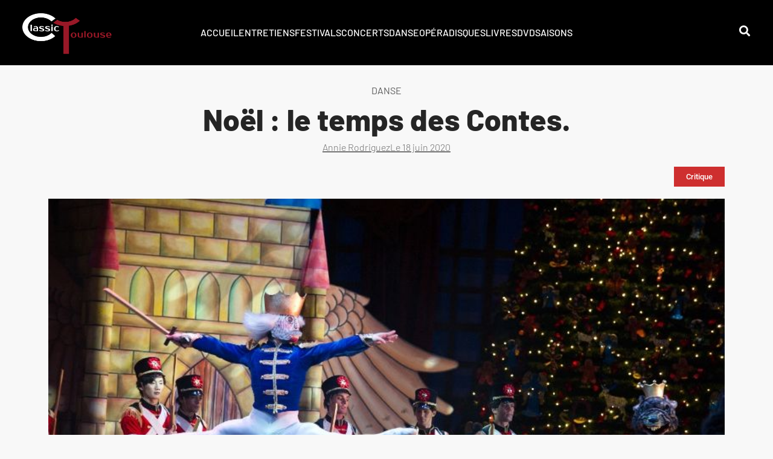

--- FILE ---
content_type: text/html; charset=UTF-8
request_url: https://classictoulouse.fr/danse/noel-le-temps-des-contes/
body_size: 23045
content:
<!doctype html><html lang="fr-FR"><head><script data-no-optimize="1">var litespeed_docref=sessionStorage.getItem("litespeed_docref");litespeed_docref&&(Object.defineProperty(document,"referrer",{get:function(){return litespeed_docref}}),sessionStorage.removeItem("litespeed_docref"));</script> <meta charset="UTF-8"><meta name="viewport" content="width=device-width, initial-scale=1"><link rel="profile" href="https://gmpg.org/xfn/11"><meta name='robots' content='index, follow, max-image-preview:large, max-snippet:-1, max-video-preview:-1' /><title>Noël : le temps des Contes.</title><link rel="canonical" href="https://classictoulouse.fr/danse/noel-le-temps-des-contes/" /><meta property="og:locale" content="fr_FR" /><meta property="og:type" content="article" /><meta property="og:title" content="Noël : le temps des Contes." /><meta property="og:description" content="Danse/          Ballet du Capitole - Casse-Noisette - 23/12/2011" /><meta property="og:url" content="https://classictoulouse.fr/danse/noel-le-temps-des-contes/" /><meta property="og:site_name" content="ClassicToulouse" /><meta property="article:published_time" content="2020-06-17T22:00:00+00:00" /><meta property="og:image" content="https://classictoulouse.fr/wp-content/uploads/2021/11/casse-noisette2011-rat.jpg" /><meta property="og:image:width" content="800" /><meta property="og:image:height" content="522" /><meta property="og:image:type" content="image/jpeg" /><meta name="author" content="Annie Rodriguez" /><meta name="twitter:card" content="summary_large_image" /><meta name="twitter:label1" content="Écrit par" /><meta name="twitter:data1" content="Annie Rodriguez" /><meta name="twitter:label2" content="Durée de lecture estimée" /><meta name="twitter:data2" content="3 minutes" /> <script type="application/ld+json" class="yoast-schema-graph">{"@context":"https://schema.org","@graph":[{"@type":"Article","@id":"https://classictoulouse.fr/danse/noel-le-temps-des-contes/#article","isPartOf":{"@id":"https://classictoulouse.fr/danse/noel-le-temps-des-contes/"},"author":{"name":"Annie Rodriguez","@id":"https://classictoulouse.fr/#/schema/person/c0c5edd32b52a3a88fe9c19160912c46"},"headline":"Noël : le temps des Contes.","datePublished":"2020-06-17T22:00:00+00:00","mainEntityOfPage":{"@id":"https://classictoulouse.fr/danse/noel-le-temps-des-contes/"},"wordCount":654,"commentCount":0,"publisher":{"@id":"https://classictoulouse.fr/#organization"},"image":{"@id":"https://classictoulouse.fr/danse/noel-le-temps-des-contes/#primaryimage"},"thumbnailUrl":"https://classictoulouse.fr/wp-content/uploads/2021/11/casse-noisette2011-rat.jpg","keywords":["Critique"],"articleSection":["Danse"],"inLanguage":"fr-FR","potentialAction":[{"@type":"CommentAction","name":"Comment","target":["https://classictoulouse.fr/danse/noel-le-temps-des-contes/#respond"]}]},{"@type":"WebPage","@id":"https://classictoulouse.fr/danse/noel-le-temps-des-contes/","url":"https://classictoulouse.fr/danse/noel-le-temps-des-contes/","name":"Noël : le temps des Contes.","isPartOf":{"@id":"https://classictoulouse.fr/#website"},"primaryImageOfPage":{"@id":"https://classictoulouse.fr/danse/noel-le-temps-des-contes/#primaryimage"},"image":{"@id":"https://classictoulouse.fr/danse/noel-le-temps-des-contes/#primaryimage"},"thumbnailUrl":"https://classictoulouse.fr/wp-content/uploads/2021/11/casse-noisette2011-rat.jpg","datePublished":"2020-06-17T22:00:00+00:00","breadcrumb":{"@id":"https://classictoulouse.fr/danse/noel-le-temps-des-contes/#breadcrumb"},"inLanguage":"fr-FR","potentialAction":[{"@type":"ReadAction","target":["https://classictoulouse.fr/danse/noel-le-temps-des-contes/"]}]},{"@type":"ImageObject","inLanguage":"fr-FR","@id":"https://classictoulouse.fr/danse/noel-le-temps-des-contes/#primaryimage","url":"https://classictoulouse.fr/wp-content/uploads/2021/11/casse-noisette2011-rat.jpg","contentUrl":"https://classictoulouse.fr/wp-content/uploads/2021/11/casse-noisette2011-rat.jpg","width":800,"height":522},{"@type":"BreadcrumbList","@id":"https://classictoulouse.fr/danse/noel-le-temps-des-contes/#breadcrumb","itemListElement":[{"@type":"ListItem","position":1,"name":"Accueil","item":"https://classictoulouse.fr/"},{"@type":"ListItem","position":2,"name":"Noël : le temps des Contes."}]},{"@type":"WebSite","@id":"https://classictoulouse.fr/#website","url":"https://classictoulouse.fr/","name":"ClassicToulouse","description":"L&#039;actualité classique à Toulouse","publisher":{"@id":"https://classictoulouse.fr/#organization"},"potentialAction":[{"@type":"SearchAction","target":{"@type":"EntryPoint","urlTemplate":"https://classictoulouse.fr/?s={search_term_string}"},"query-input":{"@type":"PropertyValueSpecification","valueRequired":true,"valueName":"search_term_string"}}],"inLanguage":"fr-FR"},{"@type":"Organization","@id":"https://classictoulouse.fr/#organization","name":"ClassicToulouse","url":"https://classictoulouse.fr/","logo":{"@type":"ImageObject","inLanguage":"fr-FR","@id":"https://classictoulouse.fr/#/schema/logo/image/","url":"https://classictoulouse.fr/wp-content/uploads/2021/09/nouveau-logo-3.png","contentUrl":"https://classictoulouse.fr/wp-content/uploads/2021/09/nouveau-logo-3.png","width":1268,"height":600,"caption":"ClassicToulouse"},"image":{"@id":"https://classictoulouse.fr/#/schema/logo/image/"}},{"@type":"Person","@id":"https://classictoulouse.fr/#/schema/person/c0c5edd32b52a3a88fe9c19160912c46","name":"Annie Rodriguez","image":{"@type":"ImageObject","inLanguage":"fr-FR","@id":"https://classictoulouse.fr/#/schema/person/image/","url":"https://classictoulouse.fr/wp-content/litespeed/avatar/89b6d8acf317947dc132c2f20213198a.jpg?ver=1768989219","contentUrl":"https://classictoulouse.fr/wp-content/litespeed/avatar/89b6d8acf317947dc132c2f20213198a.jpg?ver=1768989219","caption":"Annie Rodriguez"},"url":"https://classictoulouse.fr/author/annie/"}]}</script> <link rel="alternate" type="application/rss+xml" title="ClassicToulouse &raquo; Flux" href="https://classictoulouse.fr/feed/" /><link rel="alternate" type="application/rss+xml" title="ClassicToulouse &raquo; Flux des commentaires" href="https://classictoulouse.fr/comments/feed/" /><link rel="alternate" type="application/rss+xml" title="ClassicToulouse &raquo; Noël : le temps des Contes. Flux des commentaires" href="https://classictoulouse.fr/danse/noel-le-temps-des-contes/feed/" /><link rel="alternate" title="oEmbed (JSON)" type="application/json+oembed" href="https://classictoulouse.fr/wp-json/oembed/1.0/embed?url=https%3A%2F%2Fclassictoulouse.fr%2Fdanse%2Fnoel-le-temps-des-contes%2F" /><link rel="alternate" title="oEmbed (XML)" type="text/xml+oembed" href="https://classictoulouse.fr/wp-json/oembed/1.0/embed?url=https%3A%2F%2Fclassictoulouse.fr%2Fdanse%2Fnoel-le-temps-des-contes%2F&#038;format=xml" /><style id='wp-img-auto-sizes-contain-inline-css'>img:is([sizes=auto i],[sizes^="auto," i]){contain-intrinsic-size:3000px 1500px}
/*# sourceURL=wp-img-auto-sizes-contain-inline-css */</style><link data-optimized="2" rel="stylesheet" href="https://classictoulouse.fr/wp-content/litespeed/css/790e72d2c08e6f48ae92aaa2c11fcd69.css?ver=deac5" /><style id='global-styles-inline-css'>:root{--wp--preset--aspect-ratio--square: 1;--wp--preset--aspect-ratio--4-3: 4/3;--wp--preset--aspect-ratio--3-4: 3/4;--wp--preset--aspect-ratio--3-2: 3/2;--wp--preset--aspect-ratio--2-3: 2/3;--wp--preset--aspect-ratio--16-9: 16/9;--wp--preset--aspect-ratio--9-16: 9/16;--wp--preset--color--black: #000000;--wp--preset--color--cyan-bluish-gray: #abb8c3;--wp--preset--color--white: #ffffff;--wp--preset--color--pale-pink: #f78da7;--wp--preset--color--vivid-red: #cf2e2e;--wp--preset--color--luminous-vivid-orange: #ff6900;--wp--preset--color--luminous-vivid-amber: #fcb900;--wp--preset--color--light-green-cyan: #7bdcb5;--wp--preset--color--vivid-green-cyan: #00d084;--wp--preset--color--pale-cyan-blue: #8ed1fc;--wp--preset--color--vivid-cyan-blue: #0693e3;--wp--preset--color--vivid-purple: #9b51e0;--wp--preset--gradient--vivid-cyan-blue-to-vivid-purple: linear-gradient(135deg,rgb(6,147,227) 0%,rgb(155,81,224) 100%);--wp--preset--gradient--light-green-cyan-to-vivid-green-cyan: linear-gradient(135deg,rgb(122,220,180) 0%,rgb(0,208,130) 100%);--wp--preset--gradient--luminous-vivid-amber-to-luminous-vivid-orange: linear-gradient(135deg,rgb(252,185,0) 0%,rgb(255,105,0) 100%);--wp--preset--gradient--luminous-vivid-orange-to-vivid-red: linear-gradient(135deg,rgb(255,105,0) 0%,rgb(207,46,46) 100%);--wp--preset--gradient--very-light-gray-to-cyan-bluish-gray: linear-gradient(135deg,rgb(238,238,238) 0%,rgb(169,184,195) 100%);--wp--preset--gradient--cool-to-warm-spectrum: linear-gradient(135deg,rgb(74,234,220) 0%,rgb(151,120,209) 20%,rgb(207,42,186) 40%,rgb(238,44,130) 60%,rgb(251,105,98) 80%,rgb(254,248,76) 100%);--wp--preset--gradient--blush-light-purple: linear-gradient(135deg,rgb(255,206,236) 0%,rgb(152,150,240) 100%);--wp--preset--gradient--blush-bordeaux: linear-gradient(135deg,rgb(254,205,165) 0%,rgb(254,45,45) 50%,rgb(107,0,62) 100%);--wp--preset--gradient--luminous-dusk: linear-gradient(135deg,rgb(255,203,112) 0%,rgb(199,81,192) 50%,rgb(65,88,208) 100%);--wp--preset--gradient--pale-ocean: linear-gradient(135deg,rgb(255,245,203) 0%,rgb(182,227,212) 50%,rgb(51,167,181) 100%);--wp--preset--gradient--electric-grass: linear-gradient(135deg,rgb(202,248,128) 0%,rgb(113,206,126) 100%);--wp--preset--gradient--midnight: linear-gradient(135deg,rgb(2,3,129) 0%,rgb(40,116,252) 100%);--wp--preset--font-size--small: 13px;--wp--preset--font-size--medium: 20px;--wp--preset--font-size--large: 36px;--wp--preset--font-size--x-large: 42px;--wp--preset--spacing--20: 0.44rem;--wp--preset--spacing--30: 0.67rem;--wp--preset--spacing--40: 1rem;--wp--preset--spacing--50: 1.5rem;--wp--preset--spacing--60: 2.25rem;--wp--preset--spacing--70: 3.38rem;--wp--preset--spacing--80: 5.06rem;--wp--preset--shadow--natural: 6px 6px 9px rgba(0, 0, 0, 0.2);--wp--preset--shadow--deep: 12px 12px 50px rgba(0, 0, 0, 0.4);--wp--preset--shadow--sharp: 6px 6px 0px rgba(0, 0, 0, 0.2);--wp--preset--shadow--outlined: 6px 6px 0px -3px rgb(255, 255, 255), 6px 6px rgb(0, 0, 0);--wp--preset--shadow--crisp: 6px 6px 0px rgb(0, 0, 0);}:root { --wp--style--global--content-size: 800px;--wp--style--global--wide-size: 1200px; }:where(body) { margin: 0; }.wp-site-blocks > .alignleft { float: left; margin-right: 2em; }.wp-site-blocks > .alignright { float: right; margin-left: 2em; }.wp-site-blocks > .aligncenter { justify-content: center; margin-left: auto; margin-right: auto; }:where(.wp-site-blocks) > * { margin-block-start: 24px; margin-block-end: 0; }:where(.wp-site-blocks) > :first-child { margin-block-start: 0; }:where(.wp-site-blocks) > :last-child { margin-block-end: 0; }:root { --wp--style--block-gap: 24px; }:root :where(.is-layout-flow) > :first-child{margin-block-start: 0;}:root :where(.is-layout-flow) > :last-child{margin-block-end: 0;}:root :where(.is-layout-flow) > *{margin-block-start: 24px;margin-block-end: 0;}:root :where(.is-layout-constrained) > :first-child{margin-block-start: 0;}:root :where(.is-layout-constrained) > :last-child{margin-block-end: 0;}:root :where(.is-layout-constrained) > *{margin-block-start: 24px;margin-block-end: 0;}:root :where(.is-layout-flex){gap: 24px;}:root :where(.is-layout-grid){gap: 24px;}.is-layout-flow > .alignleft{float: left;margin-inline-start: 0;margin-inline-end: 2em;}.is-layout-flow > .alignright{float: right;margin-inline-start: 2em;margin-inline-end: 0;}.is-layout-flow > .aligncenter{margin-left: auto !important;margin-right: auto !important;}.is-layout-constrained > .alignleft{float: left;margin-inline-start: 0;margin-inline-end: 2em;}.is-layout-constrained > .alignright{float: right;margin-inline-start: 2em;margin-inline-end: 0;}.is-layout-constrained > .aligncenter{margin-left: auto !important;margin-right: auto !important;}.is-layout-constrained > :where(:not(.alignleft):not(.alignright):not(.alignfull)){max-width: var(--wp--style--global--content-size);margin-left: auto !important;margin-right: auto !important;}.is-layout-constrained > .alignwide{max-width: var(--wp--style--global--wide-size);}body .is-layout-flex{display: flex;}.is-layout-flex{flex-wrap: wrap;align-items: center;}.is-layout-flex > :is(*, div){margin: 0;}body .is-layout-grid{display: grid;}.is-layout-grid > :is(*, div){margin: 0;}body{padding-top: 0px;padding-right: 0px;padding-bottom: 0px;padding-left: 0px;}a:where(:not(.wp-element-button)){text-decoration: underline;}:root :where(.wp-element-button, .wp-block-button__link){background-color: #32373c;border-width: 0;color: #fff;font-family: inherit;font-size: inherit;font-style: inherit;font-weight: inherit;letter-spacing: inherit;line-height: inherit;padding-top: calc(0.667em + 2px);padding-right: calc(1.333em + 2px);padding-bottom: calc(0.667em + 2px);padding-left: calc(1.333em + 2px);text-decoration: none;text-transform: inherit;}.has-black-color{color: var(--wp--preset--color--black) !important;}.has-cyan-bluish-gray-color{color: var(--wp--preset--color--cyan-bluish-gray) !important;}.has-white-color{color: var(--wp--preset--color--white) !important;}.has-pale-pink-color{color: var(--wp--preset--color--pale-pink) !important;}.has-vivid-red-color{color: var(--wp--preset--color--vivid-red) !important;}.has-luminous-vivid-orange-color{color: var(--wp--preset--color--luminous-vivid-orange) !important;}.has-luminous-vivid-amber-color{color: var(--wp--preset--color--luminous-vivid-amber) !important;}.has-light-green-cyan-color{color: var(--wp--preset--color--light-green-cyan) !important;}.has-vivid-green-cyan-color{color: var(--wp--preset--color--vivid-green-cyan) !important;}.has-pale-cyan-blue-color{color: var(--wp--preset--color--pale-cyan-blue) !important;}.has-vivid-cyan-blue-color{color: var(--wp--preset--color--vivid-cyan-blue) !important;}.has-vivid-purple-color{color: var(--wp--preset--color--vivid-purple) !important;}.has-black-background-color{background-color: var(--wp--preset--color--black) !important;}.has-cyan-bluish-gray-background-color{background-color: var(--wp--preset--color--cyan-bluish-gray) !important;}.has-white-background-color{background-color: var(--wp--preset--color--white) !important;}.has-pale-pink-background-color{background-color: var(--wp--preset--color--pale-pink) !important;}.has-vivid-red-background-color{background-color: var(--wp--preset--color--vivid-red) !important;}.has-luminous-vivid-orange-background-color{background-color: var(--wp--preset--color--luminous-vivid-orange) !important;}.has-luminous-vivid-amber-background-color{background-color: var(--wp--preset--color--luminous-vivid-amber) !important;}.has-light-green-cyan-background-color{background-color: var(--wp--preset--color--light-green-cyan) !important;}.has-vivid-green-cyan-background-color{background-color: var(--wp--preset--color--vivid-green-cyan) !important;}.has-pale-cyan-blue-background-color{background-color: var(--wp--preset--color--pale-cyan-blue) !important;}.has-vivid-cyan-blue-background-color{background-color: var(--wp--preset--color--vivid-cyan-blue) !important;}.has-vivid-purple-background-color{background-color: var(--wp--preset--color--vivid-purple) !important;}.has-black-border-color{border-color: var(--wp--preset--color--black) !important;}.has-cyan-bluish-gray-border-color{border-color: var(--wp--preset--color--cyan-bluish-gray) !important;}.has-white-border-color{border-color: var(--wp--preset--color--white) !important;}.has-pale-pink-border-color{border-color: var(--wp--preset--color--pale-pink) !important;}.has-vivid-red-border-color{border-color: var(--wp--preset--color--vivid-red) !important;}.has-luminous-vivid-orange-border-color{border-color: var(--wp--preset--color--luminous-vivid-orange) !important;}.has-luminous-vivid-amber-border-color{border-color: var(--wp--preset--color--luminous-vivid-amber) !important;}.has-light-green-cyan-border-color{border-color: var(--wp--preset--color--light-green-cyan) !important;}.has-vivid-green-cyan-border-color{border-color: var(--wp--preset--color--vivid-green-cyan) !important;}.has-pale-cyan-blue-border-color{border-color: var(--wp--preset--color--pale-cyan-blue) !important;}.has-vivid-cyan-blue-border-color{border-color: var(--wp--preset--color--vivid-cyan-blue) !important;}.has-vivid-purple-border-color{border-color: var(--wp--preset--color--vivid-purple) !important;}.has-vivid-cyan-blue-to-vivid-purple-gradient-background{background: var(--wp--preset--gradient--vivid-cyan-blue-to-vivid-purple) !important;}.has-light-green-cyan-to-vivid-green-cyan-gradient-background{background: var(--wp--preset--gradient--light-green-cyan-to-vivid-green-cyan) !important;}.has-luminous-vivid-amber-to-luminous-vivid-orange-gradient-background{background: var(--wp--preset--gradient--luminous-vivid-amber-to-luminous-vivid-orange) !important;}.has-luminous-vivid-orange-to-vivid-red-gradient-background{background: var(--wp--preset--gradient--luminous-vivid-orange-to-vivid-red) !important;}.has-very-light-gray-to-cyan-bluish-gray-gradient-background{background: var(--wp--preset--gradient--very-light-gray-to-cyan-bluish-gray) !important;}.has-cool-to-warm-spectrum-gradient-background{background: var(--wp--preset--gradient--cool-to-warm-spectrum) !important;}.has-blush-light-purple-gradient-background{background: var(--wp--preset--gradient--blush-light-purple) !important;}.has-blush-bordeaux-gradient-background{background: var(--wp--preset--gradient--blush-bordeaux) !important;}.has-luminous-dusk-gradient-background{background: var(--wp--preset--gradient--luminous-dusk) !important;}.has-pale-ocean-gradient-background{background: var(--wp--preset--gradient--pale-ocean) !important;}.has-electric-grass-gradient-background{background: var(--wp--preset--gradient--electric-grass) !important;}.has-midnight-gradient-background{background: var(--wp--preset--gradient--midnight) !important;}.has-small-font-size{font-size: var(--wp--preset--font-size--small) !important;}.has-medium-font-size{font-size: var(--wp--preset--font-size--medium) !important;}.has-large-font-size{font-size: var(--wp--preset--font-size--large) !important;}.has-x-large-font-size{font-size: var(--wp--preset--font-size--x-large) !important;}
/*# sourceURL=global-styles-inline-css */</style> <script type="litespeed/javascript" data-src="https://classictoulouse.fr/wp-includes/js/jquery/jquery.min.js" id="jquery-core-js"></script> <script id="ecs_ajax_load-js-extra" type="litespeed/javascript">var ecs_ajax_params={"ajaxurl":"https://classictoulouse.fr/wp-admin/admin-ajax.php","posts":"{\"page\":0,\"name\":\"noel-le-temps-des-contes\",\"category_name\":\"danse\",\"error\":\"\",\"m\":\"\",\"p\":0,\"post_parent\":\"\",\"subpost\":\"\",\"subpost_id\":\"\",\"attachment\":\"\",\"attachment_id\":0,\"pagename\":\"\",\"page_id\":0,\"second\":\"\",\"minute\":\"\",\"hour\":\"\",\"day\":0,\"monthnum\":0,\"year\":0,\"w\":0,\"tag\":\"\",\"cat\":\"\",\"tag_id\":\"\",\"author\":\"\",\"author_name\":\"\",\"feed\":\"\",\"tb\":\"\",\"paged\":0,\"meta_key\":\"\",\"meta_value\":\"\",\"preview\":\"\",\"s\":\"\",\"sentence\":\"\",\"title\":\"\",\"fields\":\"all\",\"menu_order\":\"\",\"embed\":\"\",\"category__in\":[],\"category__not_in\":[],\"category__and\":[],\"post__in\":[],\"post__not_in\":[],\"post_name__in\":[],\"tag__in\":[],\"tag__not_in\":[],\"tag__and\":[],\"tag_slug__in\":[],\"tag_slug__and\":[],\"post_parent__in\":[],\"post_parent__not_in\":[],\"author__in\":[],\"author__not_in\":[],\"search_columns\":[],\"ignore_sticky_posts\":false,\"suppress_filters\":false,\"cache_results\":true,\"update_post_term_cache\":true,\"update_menu_item_cache\":false,\"lazy_load_term_meta\":true,\"update_post_meta_cache\":true,\"post_type\":\"\",\"posts_per_page\":24,\"nopaging\":false,\"comments_per_page\":\"50\",\"no_found_rows\":false,\"order\":\"DESC\"}"}</script> <link rel="https://api.w.org/" href="https://classictoulouse.fr/wp-json/" /><link rel="alternate" title="JSON" type="application/json" href="https://classictoulouse.fr/wp-json/wp/v2/posts/6812" /><link rel="EditURI" type="application/rsd+xml" title="RSD" href="https://classictoulouse.fr/xmlrpc.php?rsd" /><meta name="generator" content="WordPress 6.9" /><link rel='shortlink' href='https://classictoulouse.fr/?p=6812' /><style>.cmplz-hidden {
					display: none !important;
				}</style><meta name="description" content="Danse/
Ballet du Capitole - Casse-Noisette - 23/12/2011"><meta name="generator" content="Elementor 3.33.0; features: additional_custom_breakpoints; settings: css_print_method-external, google_font-enabled, font_display-auto"><style>.e-con.e-parent:nth-of-type(n+4):not(.e-lazyloaded):not(.e-no-lazyload),
				.e-con.e-parent:nth-of-type(n+4):not(.e-lazyloaded):not(.e-no-lazyload) * {
					background-image: none !important;
				}
				@media screen and (max-height: 1024px) {
					.e-con.e-parent:nth-of-type(n+3):not(.e-lazyloaded):not(.e-no-lazyload),
					.e-con.e-parent:nth-of-type(n+3):not(.e-lazyloaded):not(.e-no-lazyload) * {
						background-image: none !important;
					}
				}
				@media screen and (max-height: 640px) {
					.e-con.e-parent:nth-of-type(n+2):not(.e-lazyloaded):not(.e-no-lazyload),
					.e-con.e-parent:nth-of-type(n+2):not(.e-lazyloaded):not(.e-no-lazyload) * {
						background-image: none !important;
					}
				}</style><link rel="icon" href="https://classictoulouse.fr/wp-content/uploads/2021/09/cropped-favicon-32x32.png" sizes="32x32" /><link rel="icon" href="https://classictoulouse.fr/wp-content/uploads/2021/09/cropped-favicon-192x192.png" sizes="192x192" /><link rel="apple-touch-icon" href="https://classictoulouse.fr/wp-content/uploads/2021/09/cropped-favicon-180x180.png" /><meta name="msapplication-TileImage" content="https://classictoulouse.fr/wp-content/uploads/2021/09/cropped-favicon-270x270.png" /></head><body data-cmplz=1 class="wp-singular post-template-default single single-post postid-6812 single-format-standard wp-custom-logo wp-embed-responsive wp-theme-hello-elementor hello-elementor-default elementor-default elementor-kit-5 elementor-page-287"><a class="skip-link screen-reader-text" href="#content">Aller au contenu</a><header data-elementor-type="header" data-elementor-id="377" class="elementor elementor-377 elementor-location-header" data-elementor-post-type="elementor_library"><section class="elementor-section elementor-top-section elementor-element elementor-element-4382e90 elementor-section-full_width elementor-section-height-default elementor-section-height-default" data-id="4382e90" data-element_type="section" data-settings="{&quot;background_background&quot;:&quot;classic&quot;,&quot;sticky&quot;:&quot;top&quot;,&quot;sticky_effects_offset&quot;:100,&quot;sticky_on&quot;:[&quot;desktop&quot;,&quot;tablet&quot;,&quot;mobile&quot;],&quot;sticky_offset&quot;:0,&quot;sticky_anchor_link_offset&quot;:0}"><div class="elementor-container elementor-column-gap-default"><div class="elementor-column elementor-col-33 elementor-top-column elementor-element elementor-element-bd1f9dc" data-id="bd1f9dc" data-element_type="column"><div class="elementor-widget-wrap elementor-element-populated"><div class="elementor-element elementor-element-ed8de2a l-logo elementor-widget elementor-widget-image" data-id="ed8de2a" data-element_type="widget" data-widget_type="image.default"><div class="elementor-widget-container">
<a href="/">
<img data-lazyloaded="1" src="[data-uri]" fetchpriority="high" width="1268" height="600" data-src="https://classictoulouse.fr/wp-content/uploads/2021/09/nouveau-logo-1.png" class="attachment-full size-full wp-image-562" alt="" data-srcset="https://classictoulouse.fr/wp-content/uploads/2021/09/nouveau-logo-1.png 1268w, https://classictoulouse.fr/wp-content/uploads/2021/09/nouveau-logo-1-300x142.png 300w, https://classictoulouse.fr/wp-content/uploads/2021/09/nouveau-logo-1-1024x485.png 1024w, https://classictoulouse.fr/wp-content/uploads/2021/09/nouveau-logo-1-768x363.png 768w" data-sizes="(max-width: 1268px) 100vw, 1268px" />								</a></div></div></div></div><div class="elementor-column elementor-col-33 elementor-top-column elementor-element elementor-element-4aa6bc9" data-id="4aa6bc9" data-element_type="column"><div class="elementor-widget-wrap elementor-element-populated"><div class="elementor-element elementor-element-20554e9 elementor-icon-list--layout-inline elementor-align-center elementor-hidden-tablet elementor-hidden-mobile elementor-list-item-link-full_width elementor-widget elementor-widget-icon-list" data-id="20554e9" data-element_type="widget" data-widget_type="icon-list.default"><div class="elementor-widget-container"><ul class="elementor-icon-list-items elementor-inline-items"><li class="elementor-icon-list-item elementor-inline-item">
<a href="/"><span class="elementor-icon-list-text">ACCUEIL</span>
</a></li><li class="elementor-icon-list-item elementor-inline-item">
<a href="/category/entretiens/"><span class="elementor-icon-list-text">Entretiens</span>
</a></li><li class="elementor-icon-list-item elementor-inline-item">
<a href="/category/festivals/"><span class="elementor-icon-list-text">Festivals</span>
</a></li><li class="elementor-icon-list-item elementor-inline-item">
<a href="/category/concerts/"><span class="elementor-icon-list-text">Concerts</span>
</a></li><li class="elementor-icon-list-item elementor-inline-item">
<a href="/category/danse/"><span class="elementor-icon-list-text">Danse</span>
</a></li><li class="elementor-icon-list-item elementor-inline-item">
<a href="/category/opera/"><span class="elementor-icon-list-text">Opéra</span>
</a></li><li class="elementor-icon-list-item elementor-inline-item">
<a href="/category/disques/"><span class="elementor-icon-list-text">Disques</span>
</a></li><li class="elementor-icon-list-item elementor-inline-item">
<a href="/category/livres/"><span class="elementor-icon-list-text">Livres</span>
</a></li><li class="elementor-icon-list-item elementor-inline-item">
<a href="/category/dvd/"><span class="elementor-icon-list-text">DVD</span>
</a></li><li class="elementor-icon-list-item elementor-inline-item">
<a href="/category/saisons/"><span class="elementor-icon-list-text">SAISONS</span>
</a></li></ul></div></div><section class="elementor-section elementor-inner-section elementor-element elementor-element-e47eb3c elementor-hidden-desktop elementor-section-boxed elementor-section-height-default elementor-section-height-default" data-id="e47eb3c" data-element_type="section"><div class="elementor-container elementor-column-gap-default"><div class="elementor-column elementor-col-50 elementor-inner-column elementor-element elementor-element-ec14e91" data-id="ec14e91" data-element_type="column"><div class="elementor-widget-wrap elementor-element-populated"><div class="elementor-element elementor-element-2631b88 elementor-hidden-desktop elementor-view-default elementor-widget elementor-widget-icon" data-id="2631b88" data-element_type="widget" data-widget_type="icon.default"><div class="elementor-widget-container"><div class="elementor-icon-wrapper">
<a class="elementor-icon" href="#elementor-action%3Aaction%3Dpopup%3Aopen%26settings%3DeyJpZCI6IjEwOTgzIiwidG9nZ2xlIjpmYWxzZX0%3D">
<i aria-hidden="true" class="fas fa-search"></i>			</a></div></div></div></div></div><div class="elementor-column elementor-col-50 elementor-inner-column elementor-element elementor-element-aa03dc8" data-id="aa03dc8" data-element_type="column"><div class="elementor-widget-wrap elementor-element-populated"><div class="elementor-element elementor-element-cb44de4 elementor-hidden-desktop elementor-view-default elementor-widget elementor-widget-icon" data-id="cb44de4" data-element_type="widget" data-widget_type="icon.default"><div class="elementor-widget-container"><div class="elementor-icon-wrapper">
<a class="elementor-icon" href="#elementor-action%3Aaction%3Dpopup%3Aopen%26settings%3DeyJpZCI6IjQ2NCIsInRvZ2dsZSI6ZmFsc2V9">
<i aria-hidden="true" class="fas fa-ellipsis-v"></i>			</a></div></div></div></div></div></div></section></div></div><div class="elementor-column elementor-col-33 elementor-top-column elementor-element elementor-element-5e38fc2 elementor-hidden-tablet elementor-hidden-mobile" data-id="5e38fc2" data-element_type="column"><div class="elementor-widget-wrap elementor-element-populated"><div class="elementor-element elementor-element-28daa4d elementor-view-default elementor-widget elementor-widget-icon" data-id="28daa4d" data-element_type="widget" data-widget_type="icon.default"><div class="elementor-widget-container"><div class="elementor-icon-wrapper">
<a class="elementor-icon" href="#elementor-action%3Aaction%3Dpopup%3Aopen%26settings%3DeyJpZCI6IjEwOTgzIiwidG9nZ2xlIjpmYWxzZX0%3D">
<i aria-hidden="true" class="fas fa-search"></i>			</a></div></div></div></div></div></div></section></header><div data-elementor-type="single-post" data-elementor-id="287" class="elementor elementor-287 elementor-location-single post-6812 post type-post status-publish format-standard has-post-thumbnail hentry category-danse tag-critiques" data-elementor-post-type="elementor_library"><section class="elementor-section elementor-top-section elementor-element elementor-element-268805a elementor-section-boxed elementor-section-height-default elementor-section-height-default" data-id="268805a" data-element_type="section"><div class="elementor-container elementor-column-gap-default"><div class="elementor-column elementor-col-100 elementor-top-column elementor-element elementor-element-43d37d9" data-id="43d37d9" data-element_type="column"><div class="elementor-widget-wrap elementor-element-populated"><div class="elementor-element elementor-element-3f9c02a elementor-widget elementor-widget-text-editor" data-id="3f9c02a" data-element_type="widget" data-widget_type="text-editor.default"><div class="elementor-widget-container">
<span>Danse</span></div></div><div class="elementor-element elementor-element-4bc0734 elementor-widget elementor-widget-heading" data-id="4bc0734" data-element_type="widget" data-widget_type="heading.default"><div class="elementor-widget-container"><h1 class="elementor-heading-title elementor-size-default">Noël : le temps des Contes.</h1></div></div><div class="elementor-element elementor-element-813bf32 elementor-align-center elementor-widget elementor-widget-post-info" data-id="813bf32" data-element_type="widget" data-widget_type="post-info.default"><div class="elementor-widget-container"><ul class="elementor-inline-items elementor-icon-list-items elementor-post-info"><li class="elementor-icon-list-item elementor-repeater-item-09a2db6 elementor-inline-item" itemprop="author">
<a href="https://classictoulouse.fr/author/annie/">
<span class="elementor-icon-list-text elementor-post-info__item elementor-post-info__item--type-author">
Annie Rodriguez					</span>
</a></li><li class="elementor-icon-list-item elementor-repeater-item-bba2bd7 elementor-inline-item" itemprop="datePublished">
<a href="https://classictoulouse.fr/2020/06/18/">
<span class="elementor-icon-list-text elementor-post-info__item elementor-post-info__item--type-date">
<span class="elementor-post-info__item-prefix">Le</span>
<time>18 juin 2020</time>					</span>
</a></li></ul></div></div></div></div></div></section><section class="elementor-section elementor-top-section elementor-element elementor-element-6cc1b6a elementor-section-boxed elementor-section-height-default elementor-section-height-default" data-id="6cc1b6a" data-element_type="section"><div class="elementor-container elementor-column-gap-default"><div class="elementor-column elementor-col-100 elementor-top-column elementor-element elementor-element-6ed623f" data-id="6ed623f" data-element_type="column"><div class="elementor-widget-wrap elementor-element-populated"><div class="elementor-element elementor-element-4da62fa elementor-align-right elementor-widget elementor-widget-button" data-id="4da62fa" data-element_type="widget" data-widget_type="button.default"><div class="elementor-widget-container"><div class="elementor-button-wrapper">
<a class="elementor-button elementor-size-xs" role="button">
<span class="elementor-button-content-wrapper">
<span class="elementor-button-text"><span>Critique</span></span>
</span>
</a></div></div></div><div class="elementor-element elementor-element-b01a9e0 elementor-widget elementor-widget-image" data-id="b01a9e0" data-element_type="widget" data-widget_type="image.default"><div class="elementor-widget-container"><figure class="wp-caption">
<img data-lazyloaded="1" src="[data-uri]" width="800" height="522" data-src="https://classictoulouse.fr/wp-content/uploads/2021/11/casse-noisette2011-rat.jpg" class="attachment-large size-large wp-image-6813" alt="" data-srcset="https://classictoulouse.fr/wp-content/uploads/2021/11/casse-noisette2011-rat.jpg 800w, https://classictoulouse.fr/wp-content/uploads/2021/11/casse-noisette2011-rat-300x196.jpg 300w, https://classictoulouse.fr/wp-content/uploads/2021/11/casse-noisette2011-rat-768x501.jpg 768w" data-sizes="(max-width: 800px) 100vw, 800px" /><figcaption class="widget-image-caption wp-caption-text"></figcaption></figure></div></div><div class="elementor-element elementor-element-c46badc elementor-widget elementor-widget-theme-post-content" data-id="c46badc" data-element_type="widget" data-widget_type="theme-post-content.default"><div class="elementor-widget-container"><p>Voici deux ans maintenant que le Ballet du Capitole enchante le temps de Noël. Après le magnifique « Alice au Pays des Merveilles » en 2010, nous retrouvons cette année« Casse-Noisette ». Oubliant le côté sombre du conte d’Hoffmann, Michel Rahn a fait le choix de nous offrir un vrai conte de Noël qui ravit petits et grands et nous entraîne dans un rêve onirique.Nous avons retrouvé avec bonheur l’adorable Clara interprétée par María Gutiérrez.</p><p>  Clara : Maria Gutierrez</p><p>  Casse-Noisette : Davit Galstyan</p><p>  (Photo David Herrero)</p><p>  Cette danseuse a ceci d’extraordinaire que quand elle danse Clara ou Alice, elle a 12 ans et toute la spontanéité et l’espièglerie de l’adolescence. Elle est une Giselle qui nous émeut et nous tire des larmes. Sa « Mégère Apprivoisée » est insolente et insupportable en diable. A ces dons indéniables de comédienne, María Gutiérrez ajoute une technique irréprochable, et ce quel que soit le genre du ballet. Elle sait tout danser : Petipa, Balanchine, Rahn, Kylian, et tant d’autres… A ses côtés pour cette soirée, Davit Galtsyan campait un Casse-noisette martial et plein d’allant. Sa technique classique est à la hauteur de sa partenaire et ses grands jetés toujours aussi spectaculaires et on le sait lui aussi doué pour la théâtralité. Le couple Magali Guerry-Kazbek Akhmedyarov, pour leur part, interprétaient le pas de deux de la fée Dragée et du prince Bienfaisant avec une rare élégance.</p><p>  Ces deux danseurs sont arrivés pour ce pas de deux à une parfaite harmonie. Michaël Denard, dont on se souvient des lumineuses prestations, retrouvait, quelques années après, la scène du Capitole pour camper un Drosselmeier plein de verve, même si ce rôle semble un peu « étriqué » pour qu’il y donne la pleine mesure de son talent. Les automates qu’il présente aux enfants sont dansés par Nuria Arteaga et Demian Vargas, parfaits dans le rôle des amoureux, et Dimitri Leshchinskiy dans celui du soldat de plomb. Et, comment oublier l’irrésistible interprétation de la vieille gouvernante par le chorégraphe lui-même, Michel Rahn.</p><p>  Les automates : Maki Matsuoka et Demian Vargas (Photo David Herrero)</p><p>  Si le premier acte fait la part belle à la pantomime, le deuxième acte avec ses danses des quatre coins du monde est l’illustration de la parfaite connaissance de la grammaire classique qui est la signature du chorégraphe, Michel Rahn. Il est l’occasion pour les danseurs de montrer leur savoir-faire et le résultat du travail acharné de Nanette Glushak. Paola Pagano et Takafumi Watanabe sont les interprètes de la Danse orientale avec le talent qu’on leur connaît, tandis que Juliana Bastos scintille, lumineuse, dans le rôle de la Goutte de rosée. Si nous avons vu parfois quelques imprécisions dans les ensembles, soulignons cependant le sang-froid et le sens du spectacle de la troupe. En effet, des problèmes informatiques avaient perturbé les répétitions et retardé le début de la première, mais la maîtrise des techniciens du théâtre a permis que le spectacle se déroule au mieux.</p><p>  Casse-Noisette : Davit Galstyan / Le Roi des Rats : Fabien Cicoletta</p><p>  (Photo David Herrero)</p><p>  Un nouveau décor pour le deuxième acte plus irréel que le précédent, l’Orchestre du Capitole sous la baguette de Dieter Rossberg qui a déroulé la partition de Tchaïkovski avec beaucoup de lyrisme, et voilà un ballet qui, même s’il a déjà été vu, présente toujours un bel intérêt. C’est avec ce ballet, ovationné par le public, que s’est terminé 2011 et qu’a débuté la nouvelle année. Quel meilleur augure !</p></div></div><section class="elementor-section elementor-inner-section elementor-element elementor-element-0a23a16 elementor-section-boxed elementor-section-height-default elementor-section-height-default" data-id="0a23a16" data-element_type="section"><div class="elementor-container elementor-column-gap-default"><div class="elementor-column elementor-col-100 elementor-inner-column elementor-element elementor-element-6bd0737" data-id="6bd0737" data-element_type="column"><div class="elementor-widget-wrap elementor-element-populated"><div class="elementor-element elementor-element-33b9fdb elementor-widget elementor-widget-text-editor" data-id="33b9fdb" data-element_type="widget" data-widget_type="text-editor.default"><div class="elementor-widget-container"><p>Partager</p></div></div><div class="elementor-element elementor-element-1266848 elementor-share-buttons--view-icon elementor-share-buttons--skin-minimal elementor-share-buttons--shape-circle elementor-share-buttons--color-custom elementor-grid-0 elementor-widget elementor-widget-share-buttons" data-id="1266848" data-element_type="widget" data-widget_type="share-buttons.default"><div class="elementor-widget-container"><div class="elementor-grid" role="list"><div class="elementor-grid-item" role="listitem"><div class="elementor-share-btn elementor-share-btn_facebook" role="button" tabindex="0" aria-label="Partager sur facebook">
<span class="elementor-share-btn__icon">
<i class="fab fa-facebook" aria-hidden="true"></i>							</span></div></div><div class="elementor-grid-item" role="listitem"><div class="elementor-share-btn elementor-share-btn_twitter" role="button" tabindex="0" aria-label="Partager sur twitter">
<span class="elementor-share-btn__icon">
<i class="fab fa-twitter" aria-hidden="true"></i>							</span></div></div><div class="elementor-grid-item" role="listitem"><div class="elementor-share-btn elementor-share-btn_linkedin" role="button" tabindex="0" aria-label="Partager sur linkedin">
<span class="elementor-share-btn__icon">
<i class="fab fa-linkedin" aria-hidden="true"></i>							</span></div></div><div class="elementor-grid-item" role="listitem"><div class="elementor-share-btn elementor-share-btn_whatsapp" role="button" tabindex="0" aria-label="Partager sur whatsapp">
<span class="elementor-share-btn__icon">
<i class="fab fa-whatsapp" aria-hidden="true"></i>							</span></div></div><div class="elementor-grid-item" role="listitem"><div class="elementor-share-btn elementor-share-btn_email" role="button" tabindex="0" aria-label="Partager sur email">
<span class="elementor-share-btn__icon">
<i class="fas fa-envelope" aria-hidden="true"></i>							</span></div></div></div></div></div></div></div></div></section></div></div></div></section><section class="elementor-section elementor-top-section elementor-element elementor-element-e6385bb elementor-section-boxed elementor-section-height-default elementor-section-height-default" data-id="e6385bb" data-element_type="section" data-settings="{&quot;background_background&quot;:&quot;classic&quot;}"><div class="elementor-container elementor-column-gap-default"><div class="elementor-column elementor-col-100 elementor-top-column elementor-element elementor-element-f5db521" data-id="f5db521" data-element_type="column"><div class="elementor-widget-wrap elementor-element-populated"><div class="elementor-element elementor-element-f7f2ac0 elementor-grid-2 elementor-posts--thumbnail-top elementor-grid-tablet-2 elementor-grid-mobile-1 elementor-widget elementor-widget-posts" data-id="f7f2ac0" data-element_type="widget" data-settings="{&quot;custom_columns&quot;:&quot;2&quot;,&quot;custom_columns_tablet&quot;:&quot;2&quot;,&quot;custom_columns_mobile&quot;:&quot;1&quot;,&quot;custom_row_gap&quot;:{&quot;unit&quot;:&quot;px&quot;,&quot;size&quot;:35,&quot;sizes&quot;:[]},&quot;custom_row_gap_tablet&quot;:{&quot;unit&quot;:&quot;px&quot;,&quot;size&quot;:&quot;&quot;,&quot;sizes&quot;:[]},&quot;custom_row_gap_mobile&quot;:{&quot;unit&quot;:&quot;px&quot;,&quot;size&quot;:&quot;&quot;,&quot;sizes&quot;:[]}}" data-widget_type="posts.custom"><div class="elementor-widget-container"><div class="ecs-posts elementor-posts-container elementor-posts   elementor-grid elementor-posts--skin-custom" data-settings="{&quot;current_page&quot;:1,&quot;max_num_pages&quot;:&quot;5&quot;,&quot;load_method&quot;:&quot;&quot;,&quot;widget_id&quot;:&quot;f7f2ac0&quot;,&quot;post_id&quot;:6812,&quot;theme_id&quot;:287,&quot;change_url&quot;:false,&quot;reinit_js&quot;:false}"><article id="post-18787" class="elementor-post elementor-grid-item ecs-post-loop post-18787 post type-post status-publish format-standard has-post-thumbnail hentry category-opera tag-annonces"><style id="elementor-post-dynamic-262">.elementor-262 .elementor-element.elementor-element-684a0ea:not(.elementor-motion-effects-element-type-background), .elementor-262 .elementor-element.elementor-element-684a0ea > .elementor-motion-effects-container > .elementor-motion-effects-layer{background-image:url("https://classictoulouse.fr/wp-content/uploads/2026/01/la-passagere-affiche-refaite-scaled.jpg");}</style><div data-elementor-type="loop" data-elementor-id="262" class="elementor elementor-262 elementor-location-single post-18787 post type-post status-publish format-standard has-post-thumbnail hentry category-opera tag-annonces" data-elementor-post-type="elementor_library"><section class="elementor-section elementor-top-section elementor-element elementor-element-2d5f3711 elementor-section-boxed elementor-section-height-default elementor-section-height-default" data-id="2d5f3711" data-element_type="section"><div class="elementor-container elementor-column-gap-default"><div class="elementor-column elementor-col-100 elementor-top-column elementor-element elementor-element-653639a" data-id="653639a" data-element_type="column"><div class="elementor-widget-wrap elementor-element-populated"><style>#post-18787 .elementor-262 .elementor-element.elementor-element-684a0ea:not(.elementor-motion-effects-element-type-background), #post-18787 .elementor-262 .elementor-element.elementor-element-684a0ea > .elementor-motion-effects-container > .elementor-motion-effects-layer{background-image: url("https://classictoulouse.fr/wp-content/uploads/2026/01/la-passagere-affiche-refaite-scaled.jpg");}</style><section class="elementor-section elementor-inner-section elementor-element elementor-element-684a0ea elementor-section-height-min-height elementor-section-boxed elementor-section-height-default" data-id="684a0ea" data-element_type="section" data-settings="{&quot;background_background&quot;:&quot;classic&quot;}"><div class="elementor-container elementor-column-gap-default"><div class="elementor-column elementor-col-100 elementor-inner-column elementor-element elementor-element-e832456" data-id="e832456" data-element_type="column"><div class="elementor-widget-wrap"></div></div></div></section><section class="elementor-section elementor-inner-section elementor-element elementor-element-dd005e5 elementor-section-boxed elementor-section-height-default elementor-section-height-default" data-id="dd005e5" data-element_type="section"><div class="elementor-container elementor-column-gap-default"><div class="elementor-column elementor-col-100 elementor-inner-column elementor-element elementor-element-2711d2f" data-id="2711d2f" data-element_type="column"><div class="elementor-widget-wrap elementor-element-populated"><div class="elementor-element elementor-element-4fabf59 elementor-widget elementor-widget-text-editor" data-id="4fabf59" data-element_type="widget" data-widget_type="text-editor.default"><div class="elementor-widget-container">
Création française de La Passagère au Capitole de Toulouse</div></div><div class="elementor-element elementor-element-27ec7e5 elementor-widget elementor-widget-text-editor" data-id="27ec7e5" data-element_type="widget" data-widget_type="text-editor.default"><div class="elementor-widget-container">
« Une œuvre essentielle qui interpelle le rôle de l’Art dans l’Histoire »</div></div><div class="elementor-element elementor-element-92de1dd elementor-widget elementor-widget-button" data-id="92de1dd" data-element_type="widget" data-widget_type="button.default"><div class="elementor-widget-container"><div class="elementor-button-wrapper">
<a class="elementor-button elementor-button-link elementor-size-xs" href="https://classictoulouse.fr/opera/creation-francaise-de-la-passagere-au-capitole-de-toulouse/">
<span class="elementor-button-content-wrapper">
<span class="elementor-button-text">LIRE LA SUITE</span>
</span>
</a></div></div></div></div></div></div></section></div></div></div></section></div></article><article id="post-18780" class="elementor-post elementor-grid-item ecs-post-loop post-18780 post type-post status-publish format-standard has-post-thumbnail hentry category-concerts tag-coup-de-coeur tag-critiques"><div data-elementor-type="loop" data-elementor-id="262" class="elementor elementor-262 elementor-location-single post-18780 post type-post status-publish format-standard has-post-thumbnail hentry category-concerts tag-coup-de-coeur tag-critiques" data-elementor-post-type="elementor_library"><section class="elementor-section elementor-top-section elementor-element elementor-element-2d5f3711 elementor-section-boxed elementor-section-height-default elementor-section-height-default" data-id="2d5f3711" data-element_type="section"><div class="elementor-container elementor-column-gap-default"><div class="elementor-column elementor-col-100 elementor-top-column elementor-element elementor-element-653639a" data-id="653639a" data-element_type="column"><div class="elementor-widget-wrap elementor-element-populated"><style>#post-18780 .elementor-262 .elementor-element.elementor-element-684a0ea:not(.elementor-motion-effects-element-type-background), #post-18780 .elementor-262 .elementor-element.elementor-element-684a0ea > .elementor-motion-effects-container > .elementor-motion-effects-layer{background-image: url("https://classictoulouse.fr/wp-content/uploads/2026/01/PXL_20260119_191000072.jpg");}</style><section class="elementor-section elementor-inner-section elementor-element elementor-element-684a0ea elementor-section-height-min-height elementor-section-boxed elementor-section-height-default" data-id="684a0ea" data-element_type="section" data-settings="{&quot;background_background&quot;:&quot;classic&quot;}"><div class="elementor-container elementor-column-gap-default"><div class="elementor-column elementor-col-100 elementor-inner-column elementor-element elementor-element-e832456" data-id="e832456" data-element_type="column"><div class="elementor-widget-wrap"></div></div></div></section><section class="elementor-section elementor-inner-section elementor-element elementor-element-dd005e5 elementor-section-boxed elementor-section-height-default elementor-section-height-default" data-id="dd005e5" data-element_type="section"><div class="elementor-container elementor-column-gap-default"><div class="elementor-column elementor-col-100 elementor-inner-column elementor-element elementor-element-2711d2f" data-id="2711d2f" data-element_type="column"><div class="elementor-widget-wrap elementor-element-populated"><div class="elementor-element elementor-element-4fabf59 elementor-widget elementor-widget-text-editor" data-id="4fabf59" data-element_type="widget" data-widget_type="text-editor.default"><div class="elementor-widget-container">
Debussy et Tchaïkovski, les Clefs des trios</div></div><div class="elementor-element elementor-element-27ec7e5 elementor-widget elementor-widget-text-editor" data-id="27ec7e5" data-element_type="widget" data-widget_type="text-editor.default"><div class="elementor-widget-container">
Le lundi 19 janvier dernier, deux trios pour piano, violon et violoncelle étaient inscrits au programme du quatrième concert de la saison des Clefs de Saint-Pierre.</div></div><div class="elementor-element elementor-element-92de1dd elementor-widget elementor-widget-button" data-id="92de1dd" data-element_type="widget" data-widget_type="button.default"><div class="elementor-widget-container"><div class="elementor-button-wrapper">
<a class="elementor-button elementor-button-link elementor-size-xs" href="https://classictoulouse.fr/concerts/debussy-et-tchaikovski-les-clefs-des-trios/">
<span class="elementor-button-content-wrapper">
<span class="elementor-button-text">LIRE LA SUITE</span>
</span>
</a></div></div></div></div></div></div></section></div></div></div></section></div></article><article id="post-18775" class="elementor-post elementor-grid-item ecs-post-loop post-18775 post type-post status-publish format-standard has-post-thumbnail hentry category-livres tag-critiques"><div data-elementor-type="loop" data-elementor-id="262" class="elementor elementor-262 elementor-location-single post-18775 post type-post status-publish format-standard has-post-thumbnail hentry category-livres tag-critiques" data-elementor-post-type="elementor_library"><section class="elementor-section elementor-top-section elementor-element elementor-element-2d5f3711 elementor-section-boxed elementor-section-height-default elementor-section-height-default" data-id="2d5f3711" data-element_type="section"><div class="elementor-container elementor-column-gap-default"><div class="elementor-column elementor-col-100 elementor-top-column elementor-element elementor-element-653639a" data-id="653639a" data-element_type="column"><div class="elementor-widget-wrap elementor-element-populated"><style>#post-18775 .elementor-262 .elementor-element.elementor-element-684a0ea:not(.elementor-motion-effects-element-type-background), #post-18775 .elementor-262 .elementor-element.elementor-element-684a0ea > .elementor-motion-effects-container > .elementor-motion-effects-layer{background-image: url("https://classictoulouse.fr/wp-content/uploads/2025/02/MALOWE-Nour-Melania-Avanzato-recadree-scaled.jpg");}</style><section class="elementor-section elementor-inner-section elementor-element elementor-element-684a0ea elementor-section-height-min-height elementor-section-boxed elementor-section-height-default" data-id="684a0ea" data-element_type="section" data-settings="{&quot;background_background&quot;:&quot;classic&quot;}"><div class="elementor-container elementor-column-gap-default"><div class="elementor-column elementor-col-100 elementor-inner-column elementor-element elementor-element-e832456" data-id="e832456" data-element_type="column"><div class="elementor-widget-wrap"></div></div></div></section><section class="elementor-section elementor-inner-section elementor-element elementor-element-dd005e5 elementor-section-boxed elementor-section-height-default elementor-section-height-default" data-id="dd005e5" data-element_type="section"><div class="elementor-container elementor-column-gap-default"><div class="elementor-column elementor-col-100 elementor-inner-column elementor-element elementor-element-2711d2f" data-id="2711d2f" data-element_type="column"><div class="elementor-widget-wrap elementor-element-populated"><div class="elementor-element elementor-element-4fabf59 elementor-widget elementor-widget-text-editor" data-id="4fabf59" data-element_type="widget" data-widget_type="text-editor.default"><div class="elementor-widget-container">
   Le livre, arme redoutée des dictatures</div></div><div class="elementor-element elementor-element-27ec7e5 elementor-widget elementor-widget-text-editor" data-id="27ec7e5" data-element_type="widget" data-widget_type="text-editor.default"><div class="elementor-widget-container">
« Dans ce pays où les mots sont plus redoutés que les armes, lire est un crime et la littérature un acte de résistance. »</div></div><div class="elementor-element elementor-element-92de1dd elementor-widget elementor-widget-button" data-id="92de1dd" data-element_type="widget" data-widget_type="button.default"><div class="elementor-widget-container"><div class="elementor-button-wrapper">
<a class="elementor-button elementor-button-link elementor-size-xs" href="https://classictoulouse.fr/livres/le-livre-arme-redoutee-des-dictatures/">
<span class="elementor-button-content-wrapper">
<span class="elementor-button-text">LIRE LA SUITE</span>
</span>
</a></div></div></div></div></div></div></section></div></div></div></section></div></article><article id="post-18770" class="elementor-post elementor-grid-item ecs-post-loop post-18770 post type-post status-publish format-standard has-post-thumbnail hentry category-concerts tag-annonce"><div data-elementor-type="loop" data-elementor-id="262" class="elementor elementor-262 elementor-location-single post-18770 post type-post status-publish format-standard has-post-thumbnail hentry category-concerts tag-annonce" data-elementor-post-type="elementor_library"><section class="elementor-section elementor-top-section elementor-element elementor-element-2d5f3711 elementor-section-boxed elementor-section-height-default elementor-section-height-default" data-id="2d5f3711" data-element_type="section"><div class="elementor-container elementor-column-gap-default"><div class="elementor-column elementor-col-100 elementor-top-column elementor-element elementor-element-653639a" data-id="653639a" data-element_type="column"><div class="elementor-widget-wrap elementor-element-populated"><style>#post-18770 .elementor-262 .elementor-element.elementor-element-684a0ea:not(.elementor-motion-effects-element-type-background), #post-18770 .elementor-262 .elementor-element.elementor-element-684a0ea > .elementor-motion-effects-container > .elementor-motion-effects-layer{background-image: url("https://classictoulouse.fr/wp-content/uploads/2026/01/LOZAKOVITCH-_-FRAY-1130x650-1.png");}</style><section class="elementor-section elementor-inner-section elementor-element elementor-element-684a0ea elementor-section-height-min-height elementor-section-boxed elementor-section-height-default" data-id="684a0ea" data-element_type="section" data-settings="{&quot;background_background&quot;:&quot;classic&quot;}"><div class="elementor-container elementor-column-gap-default"><div class="elementor-column elementor-col-100 elementor-inner-column elementor-element elementor-element-e832456" data-id="e832456" data-element_type="column"><div class="elementor-widget-wrap"></div></div></div></section><section class="elementor-section elementor-inner-section elementor-element elementor-element-dd005e5 elementor-section-boxed elementor-section-height-default elementor-section-height-default" data-id="dd005e5" data-element_type="section"><div class="elementor-container elementor-column-gap-default"><div class="elementor-column elementor-col-100 elementor-inner-column elementor-element elementor-element-2711d2f" data-id="2711d2f" data-element_type="column"><div class="elementor-widget-wrap elementor-element-populated"><div class="elementor-element elementor-element-4fabf59 elementor-widget elementor-widget-text-editor" data-id="4fabf59" data-element_type="widget" data-widget_type="text-editor.default"><div class="elementor-widget-container">
Daniel Lozakovich et David Fray, un duo au sommet</div></div><div class="elementor-element elementor-element-27ec7e5 elementor-widget elementor-widget-text-editor" data-id="27ec7e5" data-element_type="widget" data-widget_type="text-editor.default"><div class="elementor-widget-container">
Le concert de la série Les Grands Interprètes, le 27 janvier prochain, retrouve deux artistes, qui ont déjà été reçus et acclamés à Toulouse.</div></div><div class="elementor-element elementor-element-92de1dd elementor-widget elementor-widget-button" data-id="92de1dd" data-element_type="widget" data-widget_type="button.default"><div class="elementor-widget-container"><div class="elementor-button-wrapper">
<a class="elementor-button elementor-button-link elementor-size-xs" href="https://classictoulouse.fr/concerts/daniel-lozakovich-et-david-fray-un-duo-au-sommet/">
<span class="elementor-button-content-wrapper">
<span class="elementor-button-text">LIRE LA SUITE</span>
</span>
</a></div></div></div></div></div></div></section></div></div></div></section></div></article><article id="post-18764" class="elementor-post elementor-grid-item ecs-post-loop post-18764 post type-post status-publish format-standard has-post-thumbnail hentry category-entretiens category-opera"><div data-elementor-type="loop" data-elementor-id="262" class="elementor elementor-262 elementor-location-single post-18764 post type-post status-publish format-standard has-post-thumbnail hentry category-entretiens category-opera" data-elementor-post-type="elementor_library"><section class="elementor-section elementor-top-section elementor-element elementor-element-2d5f3711 elementor-section-boxed elementor-section-height-default elementor-section-height-default" data-id="2d5f3711" data-element_type="section"><div class="elementor-container elementor-column-gap-default"><div class="elementor-column elementor-col-100 elementor-top-column elementor-element elementor-element-653639a" data-id="653639a" data-element_type="column"><div class="elementor-widget-wrap elementor-element-populated"><style>#post-18764 .elementor-262 .elementor-element.elementor-element-684a0ea:not(.elementor-motion-effects-element-type-background), #post-18764 .elementor-262 .elementor-element.elementor-element-684a0ea > .elementor-motion-effects-container > .elementor-motion-effects-layer{background-image: url("https://classictoulouse.fr/wp-content/uploads/2024/09/christophe-24-scaled.jpg");}</style><section class="elementor-section elementor-inner-section elementor-element elementor-element-684a0ea elementor-section-height-min-height elementor-section-boxed elementor-section-height-default" data-id="684a0ea" data-element_type="section" data-settings="{&quot;background_background&quot;:&quot;classic&quot;}"><div class="elementor-container elementor-column-gap-default"><div class="elementor-column elementor-col-100 elementor-inner-column elementor-element elementor-element-e832456" data-id="e832456" data-element_type="column"><div class="elementor-widget-wrap"></div></div></div></section><section class="elementor-section elementor-inner-section elementor-element elementor-element-dd005e5 elementor-section-boxed elementor-section-height-default elementor-section-height-default" data-id="dd005e5" data-element_type="section"><div class="elementor-container elementor-column-gap-default"><div class="elementor-column elementor-col-100 elementor-inner-column elementor-element elementor-element-2711d2f" data-id="2711d2f" data-element_type="column"><div class="elementor-widget-wrap elementor-element-populated"><div class="elementor-element elementor-element-4fabf59 elementor-widget elementor-widget-text-editor" data-id="4fabf59" data-element_type="widget" data-widget_type="text-editor.default"><div class="elementor-widget-container">
Christophe Ghristi inscrit La Passagère au répertoire du Capitole</div></div><div class="elementor-element elementor-element-27ec7e5 elementor-widget elementor-widget-text-editor" data-id="27ec7e5" data-element_type="widget" data-widget_type="text-editor.default"><div class="elementor-widget-container">
« Il y a dans cette partition quelque chose d&rsquo;une grande musique de film »</div></div><div class="elementor-element elementor-element-92de1dd elementor-widget elementor-widget-button" data-id="92de1dd" data-element_type="widget" data-widget_type="button.default"><div class="elementor-widget-container"><div class="elementor-button-wrapper">
<a class="elementor-button elementor-button-link elementor-size-xs" href="https://classictoulouse.fr/entretiens/christophe-ghristi-inscrit-la-passagere-au-repertoire-du-capitole/">
<span class="elementor-button-content-wrapper">
<span class="elementor-button-text">LIRE LA SUITE</span>
</span>
</a></div></div></div></div></div></div></section></div></div></div></section></div></article><article id="post-18755" class="elementor-post elementor-grid-item ecs-post-loop post-18755 post type-post status-publish format-standard has-post-thumbnail hentry category-concerts tag-coups-de-coeur tag-critiques"><div data-elementor-type="loop" data-elementor-id="262" class="elementor elementor-262 elementor-location-single post-18755 post type-post status-publish format-standard has-post-thumbnail hentry category-concerts tag-coups-de-coeur tag-critiques" data-elementor-post-type="elementor_library"><section class="elementor-section elementor-top-section elementor-element elementor-element-2d5f3711 elementor-section-boxed elementor-section-height-default elementor-section-height-default" data-id="2d5f3711" data-element_type="section"><div class="elementor-container elementor-column-gap-default"><div class="elementor-column elementor-col-100 elementor-top-column elementor-element elementor-element-653639a" data-id="653639a" data-element_type="column"><div class="elementor-widget-wrap elementor-element-populated"><style>#post-18755 .elementor-262 .elementor-element.elementor-element-684a0ea:not(.elementor-motion-effects-element-type-background), #post-18755 .elementor-262 .elementor-element.elementor-element-684a0ea > .elementor-motion-effects-container > .elementor-motion-effects-layer{background-image: url("https://classictoulouse.fr/wp-content/uploads/2026/01/PXL_20260116_202107836.jpg");}</style><section class="elementor-section elementor-inner-section elementor-element elementor-element-684a0ea elementor-section-height-min-height elementor-section-boxed elementor-section-height-default" data-id="684a0ea" data-element_type="section" data-settings="{&quot;background_background&quot;:&quot;classic&quot;}"><div class="elementor-container elementor-column-gap-default"><div class="elementor-column elementor-col-100 elementor-inner-column elementor-element elementor-element-e832456" data-id="e832456" data-element_type="column"><div class="elementor-widget-wrap"></div></div></div></section><section class="elementor-section elementor-inner-section elementor-element elementor-element-dd005e5 elementor-section-boxed elementor-section-height-default elementor-section-height-default" data-id="dd005e5" data-element_type="section"><div class="elementor-container elementor-column-gap-default"><div class="elementor-column elementor-col-100 elementor-inner-column elementor-element elementor-element-2711d2f" data-id="2711d2f" data-element_type="column"><div class="elementor-widget-wrap elementor-element-populated"><div class="elementor-element elementor-element-4fabf59 elementor-widget elementor-widget-text-editor" data-id="4fabf59" data-element_type="widget" data-widget_type="text-editor.default"><div class="elementor-widget-container">
Tout feu tout flamme !</div></div><div class="elementor-element elementor-element-27ec7e5 elementor-widget elementor-widget-text-editor" data-id="27ec7e5" data-element_type="widget" data-widget_type="text-editor.default"><div class="elementor-widget-container">
Le 16 janvier dernier, l’Orchestre national du Capitole invitait pour la première fois le chef allemand Markus Poschner. Le soliste de la soirée n’était autre que le violoniste américain Chad Hoopes .</div></div><div class="elementor-element elementor-element-92de1dd elementor-widget elementor-widget-button" data-id="92de1dd" data-element_type="widget" data-widget_type="button.default"><div class="elementor-widget-container"><div class="elementor-button-wrapper">
<a class="elementor-button elementor-button-link elementor-size-xs" href="https://classictoulouse.fr/concerts/tout-feu-tout-flamme-3/">
<span class="elementor-button-content-wrapper">
<span class="elementor-button-text">LIRE LA SUITE</span>
</span>
</a></div></div></div></div></div></div></section></div></div></div></section></div></article></div></div></div></div></div></div></section></div><footer data-elementor-type="footer" data-elementor-id="633" class="elementor elementor-633 elementor-location-footer" data-elementor-post-type="elementor_library"><section class="elementor-section elementor-top-section elementor-element elementor-element-fde2105 elementor-section-boxed elementor-section-height-default elementor-section-height-default" data-id="fde2105" data-element_type="section"><div class="elementor-container elementor-column-gap-default"><div class="elementor-column elementor-col-100 elementor-top-column elementor-element elementor-element-fae3c58" data-id="fae3c58" data-element_type="column"><div class="elementor-widget-wrap elementor-element-populated"><div class="elementor-element elementor-element-d34f2d2 elementor-widget-divider--view-line_text elementor-widget-divider--element-align-center elementor-widget elementor-widget-divider" data-id="d34f2d2" data-element_type="widget" data-widget_type="divider.default"><div class="elementor-widget-container"><div class="elementor-divider">
<span class="elementor-divider-separator">
<span class="elementor-divider__text elementor-divider__element">
Ils nous accompagnent				</span>
</span></div></div></div><section class="elementor-section elementor-inner-section elementor-element elementor-element-a4628bb elementor-section-boxed elementor-section-height-default elementor-section-height-default" data-id="a4628bb" data-element_type="section"><div class="elementor-container elementor-column-gap-wider"><div class="elementor-column elementor-col-33 elementor-inner-column elementor-element elementor-element-7cff3dc" data-id="7cff3dc" data-element_type="column"><div class="elementor-widget-wrap elementor-element-populated"><div class="elementor-element elementor-element-ce2abdb elementor-widget elementor-widget-image" data-id="ce2abdb" data-element_type="widget" data-widget_type="image.default"><div class="elementor-widget-container">
<a href="http://www.ca-toulousain.fr/" target="_blank">
<img data-lazyloaded="1" src="[data-uri]" width="140" height="100" data-src="https://classictoulouse.fr/wp-content/uploads/2021/09/logo_sans_signature_140x100.png" class="attachment-large size-large wp-image-652" alt="" />								</a></div></div></div></div><div class="elementor-column elementor-col-33 elementor-inner-column elementor-element elementor-element-96d1676" data-id="96d1676" data-element_type="column"><div class="elementor-widget-wrap elementor-element-populated"><div class="elementor-element elementor-element-5b038d5 elementor-widget elementor-widget-image" data-id="5b038d5" data-element_type="widget" data-widget_type="image.default"><div class="elementor-widget-container">
<a href="https://www.toulouse-metropole.fr/" target="_blank">
<img data-lazyloaded="1" src="[data-uri]" loading="lazy" width="800" height="219" data-src="https://classictoulouse.fr/wp-content/uploads/2021/09/TLSE-METROPOLE-logo-couleur-positif-scu-1024x280.png" class="attachment-large size-large wp-image-653" alt="" data-srcset="https://classictoulouse.fr/wp-content/uploads/2021/09/TLSE-METROPOLE-logo-couleur-positif-scu-1024x280.png 1024w, https://classictoulouse.fr/wp-content/uploads/2021/09/TLSE-METROPOLE-logo-couleur-positif-scu-300x82.png 300w, https://classictoulouse.fr/wp-content/uploads/2021/09/TLSE-METROPOLE-logo-couleur-positif-scu-768x210.png 768w, https://classictoulouse.fr/wp-content/uploads/2021/09/TLSE-METROPOLE-logo-couleur-positif-scu-1536x420.png 1536w, https://classictoulouse.fr/wp-content/uploads/2021/09/TLSE-METROPOLE-logo-couleur-positif-scu-2048x560.png 2048w" data-sizes="(max-width: 800px) 100vw, 800px" />								</a></div></div></div></div><div class="elementor-column elementor-col-33 elementor-inner-column elementor-element elementor-element-f248bd4" data-id="f248bd4" data-element_type="column"><div class="elementor-widget-wrap elementor-element-populated"><div class="elementor-element elementor-element-576ff2c elementor-widget elementor-widget-image" data-id="576ff2c" data-element_type="widget" data-widget_type="image.default"><div class="elementor-widget-container">
<a href="https://www.culture31.com/" target="_blank">
<img data-lazyloaded="1" src="[data-uri]" loading="lazy" width="221" height="82" data-src="https://classictoulouse.fr/wp-content/uploads/2021/09/logo-c31-grand.png" class="attachment-large size-large wp-image-659" alt="" />								</a></div></div></div></div></div></section></div></div></div></section><section class="elementor-section elementor-top-section elementor-element elementor-element-26533e1 elementor-section-full_width elementor-section-height-default elementor-section-height-default" data-id="26533e1" data-element_type="section" data-settings="{&quot;background_background&quot;:&quot;classic&quot;}"><div class="elementor-container elementor-column-gap-default"><div class="elementor-column elementor-col-100 elementor-top-column elementor-element elementor-element-79f38ea" data-id="79f38ea" data-element_type="column"><div class="elementor-widget-wrap elementor-element-populated"><div class="elementor-element elementor-element-6c85f1a elementor-widget elementor-widget-image" data-id="6c85f1a" data-element_type="widget" data-widget_type="image.default"><div class="elementor-widget-container">
<img data-lazyloaded="1" src="[data-uri]" loading="lazy" width="800" height="379" data-src="https://classictoulouse.fr/wp-content/uploads/2021/09/nouveau-logo-2-1024x485.png" class="attachment-large size-large wp-image-560" alt="" data-srcset="https://classictoulouse.fr/wp-content/uploads/2021/09/nouveau-logo-2-1024x485.png 1024w, https://classictoulouse.fr/wp-content/uploads/2021/09/nouveau-logo-2-300x142.png 300w, https://classictoulouse.fr/wp-content/uploads/2021/09/nouveau-logo-2-768x363.png 768w, https://classictoulouse.fr/wp-content/uploads/2021/09/nouveau-logo-2.png 1268w" data-sizes="(max-width: 800px) 100vw, 800px" /></div></div><div class="elementor-element elementor-element-f49c7b4 elementor-widget-divider--view-line elementor-widget elementor-widget-divider" data-id="f49c7b4" data-element_type="widget" data-widget_type="divider.default"><div class="elementor-widget-container"><div class="elementor-divider">
<span class="elementor-divider-separator">
</span></div></div></div></div></div></div></section><section class="elementor-section elementor-top-section elementor-element elementor-element-fe18541 elementor-section-boxed elementor-section-height-default elementor-section-height-default" data-id="fe18541" data-element_type="section" data-settings="{&quot;background_background&quot;:&quot;classic&quot;}"><div class="elementor-container elementor-column-gap-default"><div class="elementor-column elementor-col-25 elementor-top-column elementor-element elementor-element-5bcdcbb" data-id="5bcdcbb" data-element_type="column"><div class="elementor-widget-wrap elementor-element-populated"><div class="elementor-element elementor-element-68deed6 elementor-icon-list--layout-traditional elementor-list-item-link-full_width elementor-widget elementor-widget-icon-list" data-id="68deed6" data-element_type="widget" data-widget_type="icon-list.default"><div class="elementor-widget-container"><ul class="elementor-icon-list-items"><li class="elementor-icon-list-item">
<a href="/category/entretiens/"><span class="elementor-icon-list-text">Entretiens</span>
</a></li><li class="elementor-icon-list-item">
<a href="/category/festivals/"><span class="elementor-icon-list-text">Festivals</span>
</a></li><li class="elementor-icon-list-item">
<a href="/category/concerts/"><span class="elementor-icon-list-text">Concerts</span>
</a></li><li class="elementor-icon-list-item">
<a href="/category/danse/"><span class="elementor-icon-list-text">Danse</span>
</a></li><li class="elementor-icon-list-item">
<a href="/category/opera/"><span class="elementor-icon-list-text">Opéra</span>
</a></li></ul></div></div></div></div><div class="elementor-column elementor-col-25 elementor-top-column elementor-element elementor-element-7201387" data-id="7201387" data-element_type="column"><div class="elementor-widget-wrap elementor-element-populated"><div class="elementor-element elementor-element-b9c60ac elementor-icon-list--layout-traditional elementor-list-item-link-full_width elementor-widget elementor-widget-icon-list" data-id="b9c60ac" data-element_type="widget" data-widget_type="icon-list.default"><div class="elementor-widget-container"><ul class="elementor-icon-list-items"><li class="elementor-icon-list-item">
<a href="/category/disque/"><span class="elementor-icon-list-text">Disques</span>
</a></li><li class="elementor-icon-list-item">
<a href="/category/livres/"><span class="elementor-icon-list-text">Livres</span>
</a></li><li class="elementor-icon-list-item">
<a href="/category/dvd/"><span class="elementor-icon-list-text">DVD</span>
</a></li><li class="elementor-icon-list-item">
<a href="/category/saisons/"><span class="elementor-icon-list-text">Saisons</span>
</a></li></ul></div></div></div></div><div class="elementor-column elementor-col-25 elementor-top-column elementor-element elementor-element-aab9ed2" data-id="aab9ed2" data-element_type="column"><div class="elementor-widget-wrap elementor-element-populated"><div class="elementor-element elementor-element-093aa53 elementor-icon-list--layout-traditional elementor-list-item-link-full_width elementor-widget elementor-widget-icon-list" data-id="093aa53" data-element_type="widget" data-widget_type="icon-list.default"><div class="elementor-widget-container"><ul class="elementor-icon-list-items"><li class="elementor-icon-list-item">
<a href="/mentions-legales"><span class="elementor-icon-list-text">Mentions légales</span>
</a></li><li class="elementor-icon-list-item">
<a href="/politique-de-cookies-ue/"><span class="elementor-icon-list-text">Confidentialité</span>
</a></li><li class="elementor-icon-list-item">
<a href="/contact/"><span class="elementor-icon-list-text">Contact</span>
</a></li></ul></div></div></div></div><div class="elementor-column elementor-col-25 elementor-top-column elementor-element elementor-element-fb4fd92" data-id="fb4fd92" data-element_type="column"><div class="elementor-widget-wrap elementor-element-populated"><div class="elementor-element elementor-element-52db79c elementor-widget elementor-widget-text-editor" data-id="52db79c" data-element_type="widget" data-widget_type="text-editor.default"><div class="elementor-widget-container"><p>Designed by</p></div></div><div class="elementor-element elementor-element-f1348e6 elementor-widget elementor-widget-image" data-id="f1348e6" data-element_type="widget" data-widget_type="image.default"><div class="elementor-widget-container">
<a href="https://carotte.studio/">
<img data-lazyloaded="1" src="[data-uri]" loading="lazy" width="677" height="230" data-src="https://classictoulouse.fr/wp-content/uploads/2021/09/carotte-studio-logo3.png" class="attachment-large size-large wp-image-646" alt="carotte Studio réalisation de site web toulouse" data-srcset="https://classictoulouse.fr/wp-content/uploads/2021/09/carotte-studio-logo3.png 677w, https://classictoulouse.fr/wp-content/uploads/2021/09/carotte-studio-logo3-300x102.png 300w" data-sizes="(max-width: 677px) 100vw, 677px" />								</a></div></div></div></div></div></section><section class="elementor-section elementor-top-section elementor-element elementor-element-801ada5 elementor-section-boxed elementor-section-height-default elementor-section-height-default" data-id="801ada5" data-element_type="section" data-settings="{&quot;background_background&quot;:&quot;classic&quot;}"><div class="elementor-container elementor-column-gap-default"><div class="elementor-column elementor-col-100 elementor-top-column elementor-element elementor-element-d6e0017" data-id="d6e0017" data-element_type="column"><div class="elementor-widget-wrap elementor-element-populated"><div class="elementor-element elementor-element-8299135 elementor-widget elementor-widget-text-editor" data-id="8299135" data-element_type="widget" data-widget_type="text-editor.default"><div class="elementor-widget-container"><p>Copyright © 2023 classictoulouse.com – tous droits réservés</p></div></div></div></div></div></section></footer> <script type="speculationrules">{"prefetch":[{"source":"document","where":{"and":[{"href_matches":"/*"},{"not":{"href_matches":["/wp-*.php","/wp-admin/*","/wp-content/uploads/*","/wp-content/*","/wp-content/plugins/*","/wp-content/themes/hello-elementor/*","/*\\?(.+)"]}},{"not":{"selector_matches":"a[rel~=\"nofollow\"]"}},{"not":{"selector_matches":".no-prefetch, .no-prefetch a"}}]},"eagerness":"conservative"}]}</script> <div id="cmplz-cookiebanner-container"><div class="cmplz-cookiebanner cmplz-hidden banner-1 bottom-right-view-preferences optin cmplz-bottom-right cmplz-categories-type-view-preferences" aria-modal="true" data-nosnippet="true" role="dialog" aria-live="polite" aria-labelledby="cmplz-header-1-optin" aria-describedby="cmplz-message-1-optin"><div class="cmplz-header"><div class="cmplz-logo"></div><div class="cmplz-title" id="cmplz-header-1-optin">Gérer le consentement aux cookies</div><div class="cmplz-close" tabindex="0" role="button" aria-label="Fermer la boîte de dialogue">
<svg aria-hidden="true" focusable="false" data-prefix="fas" data-icon="times" class="svg-inline--fa fa-times fa-w-11" role="img" xmlns="http://www.w3.org/2000/svg" viewBox="0 0 352 512"><path fill="currentColor" d="M242.72 256l100.07-100.07c12.28-12.28 12.28-32.19 0-44.48l-22.24-22.24c-12.28-12.28-32.19-12.28-44.48 0L176 189.28 75.93 89.21c-12.28-12.28-32.19-12.28-44.48 0L9.21 111.45c-12.28 12.28-12.28 32.19 0 44.48L109.28 256 9.21 356.07c-12.28 12.28-12.28 32.19 0 44.48l22.24 22.24c12.28 12.28 32.2 12.28 44.48 0L176 322.72l100.07 100.07c12.28 12.28 32.2 12.28 44.48 0l22.24-22.24c12.28-12.28 12.28-32.19 0-44.48L242.72 256z"></path></svg></div></div><div class="cmplz-divider cmplz-divider-header"></div><div class="cmplz-body"><div class="cmplz-message" id="cmplz-message-1-optin">Pour offrir les meilleures expériences, nous utilisons des technologies telles que les cookies pour stocker et/ou accéder aux informations des appareils. Le fait de consentir à ces technologies nous permettra de traiter des données telles que le comportement de navigation ou les ID uniques sur ce site. Le fait de ne pas consentir ou de retirer son consentement peut avoir un effet négatif sur certaines caractéristiques et fonctions.</div><div class="cmplz-categories">
<details class="cmplz-category cmplz-functional" >
<summary>
<span class="cmplz-category-header">
<span class="cmplz-category-title">Fonctionnel</span>
<span class='cmplz-always-active'>
<span class="cmplz-banner-checkbox">
<input type="checkbox"
id="cmplz-functional-optin"
data-category="cmplz_functional"
class="cmplz-consent-checkbox cmplz-functional"
size="40"
value="1"/>
<label class="cmplz-label" for="cmplz-functional-optin"><span class="screen-reader-text">Fonctionnel</span></label>
</span>
Toujours activé							</span>
<span class="cmplz-icon cmplz-open">
<svg xmlns="http://www.w3.org/2000/svg" viewBox="0 0 448 512"  height="18" ><path d="M224 416c-8.188 0-16.38-3.125-22.62-9.375l-192-192c-12.5-12.5-12.5-32.75 0-45.25s32.75-12.5 45.25 0L224 338.8l169.4-169.4c12.5-12.5 32.75-12.5 45.25 0s12.5 32.75 0 45.25l-192 192C240.4 412.9 232.2 416 224 416z"/></svg>
</span>
</span>
</summary><div class="cmplz-description">
<span class="cmplz-description-functional">Le stockage ou l’accès technique est strictement nécessaire dans la finalité d’intérêt légitime de permettre l’utilisation d’un service spécifique explicitement demandé par l’abonné ou l’utilisateur, ou dans le seul but d’effectuer la transmission d’une communication sur un réseau de communications électroniques.</span></div>
</details><details class="cmplz-category cmplz-preferences" >
<summary>
<span class="cmplz-category-header">
<span class="cmplz-category-title">Préférences</span>
<span class="cmplz-banner-checkbox">
<input type="checkbox"
id="cmplz-preferences-optin"
data-category="cmplz_preferences"
class="cmplz-consent-checkbox cmplz-preferences"
size="40"
value="1"/>
<label class="cmplz-label" for="cmplz-preferences-optin"><span class="screen-reader-text">Préférences</span></label>
</span>
<span class="cmplz-icon cmplz-open">
<svg xmlns="http://www.w3.org/2000/svg" viewBox="0 0 448 512"  height="18" ><path d="M224 416c-8.188 0-16.38-3.125-22.62-9.375l-192-192c-12.5-12.5-12.5-32.75 0-45.25s32.75-12.5 45.25 0L224 338.8l169.4-169.4c12.5-12.5 32.75-12.5 45.25 0s12.5 32.75 0 45.25l-192 192C240.4 412.9 232.2 416 224 416z"/></svg>
</span>
</span>
</summary><div class="cmplz-description">
<span class="cmplz-description-preferences">Le stockage ou l’accès technique est nécessaire dans la finalité d’intérêt légitime de stocker des préférences qui ne sont pas demandées par l’abonné ou l’utilisateur.</span></div>
</details><details class="cmplz-category cmplz-statistics" >
<summary>
<span class="cmplz-category-header">
<span class="cmplz-category-title">Statistiques</span>
<span class="cmplz-banner-checkbox">
<input type="checkbox"
id="cmplz-statistics-optin"
data-category="cmplz_statistics"
class="cmplz-consent-checkbox cmplz-statistics"
size="40"
value="1"/>
<label class="cmplz-label" for="cmplz-statistics-optin"><span class="screen-reader-text">Statistiques</span></label>
</span>
<span class="cmplz-icon cmplz-open">
<svg xmlns="http://www.w3.org/2000/svg" viewBox="0 0 448 512"  height="18" ><path d="M224 416c-8.188 0-16.38-3.125-22.62-9.375l-192-192c-12.5-12.5-12.5-32.75 0-45.25s32.75-12.5 45.25 0L224 338.8l169.4-169.4c12.5-12.5 32.75-12.5 45.25 0s12.5 32.75 0 45.25l-192 192C240.4 412.9 232.2 416 224 416z"/></svg>
</span>
</span>
</summary><div class="cmplz-description">
<span class="cmplz-description-statistics">Le stockage ou l’accès technique qui est utilisé exclusivement à des fins statistiques.</span>
<span class="cmplz-description-statistics-anonymous">Le stockage ou l’accès technique qui est utilisé exclusivement dans des finalités statistiques anonymes. En l’absence d’une assignation à comparaître, d’une conformité volontaire de la part de votre fournisseur d’accès à internet ou d’enregistrements supplémentaires provenant d’une tierce partie, les informations stockées ou extraites à cette seule fin ne peuvent généralement pas être utilisées pour vous identifier.</span></div>
</details>
<details class="cmplz-category cmplz-marketing" >
<summary>
<span class="cmplz-category-header">
<span class="cmplz-category-title">Marketing</span>
<span class="cmplz-banner-checkbox">
<input type="checkbox"
id="cmplz-marketing-optin"
data-category="cmplz_marketing"
class="cmplz-consent-checkbox cmplz-marketing"
size="40"
value="1"/>
<label class="cmplz-label" for="cmplz-marketing-optin"><span class="screen-reader-text">Marketing</span></label>
</span>
<span class="cmplz-icon cmplz-open">
<svg xmlns="http://www.w3.org/2000/svg" viewBox="0 0 448 512"  height="18" ><path d="M224 416c-8.188 0-16.38-3.125-22.62-9.375l-192-192c-12.5-12.5-12.5-32.75 0-45.25s32.75-12.5 45.25 0L224 338.8l169.4-169.4c12.5-12.5 32.75-12.5 45.25 0s12.5 32.75 0 45.25l-192 192C240.4 412.9 232.2 416 224 416z"/></svg>
</span>
</span>
</summary><div class="cmplz-description">
<span class="cmplz-description-marketing">Le stockage ou l’accès technique est nécessaire pour créer des profils d’utilisateurs afin d’envoyer des publicités, ou pour suivre l’utilisateur sur un site web ou sur plusieurs sites web ayant des finalités marketing similaires.</span></div>
</details></div></div><div class="cmplz-links cmplz-information"><ul><li><a class="cmplz-link cmplz-manage-options cookie-statement" href="#" data-relative_url="#cmplz-manage-consent-container">Gérer les options</a></li><li><a class="cmplz-link cmplz-manage-third-parties cookie-statement" href="#" data-relative_url="#cmplz-cookies-overview">Gérer les services</a></li><li><a class="cmplz-link cmplz-manage-vendors tcf cookie-statement" href="#" data-relative_url="#cmplz-tcf-wrapper">Gérer {vendor_count} fournisseurs</a></li><li><a class="cmplz-link cmplz-external cmplz-read-more-purposes tcf" target="_blank" rel="noopener noreferrer nofollow" href="https://cookiedatabase.org/tcf/purposes/" aria-label="Read more about TCF purposes on Cookie Database">En savoir plus sur ces finalités</a></li></ul></div><div class="cmplz-divider cmplz-footer"></div><div class="cmplz-buttons">
<button class="cmplz-btn cmplz-accept">Accepter</button>
<button class="cmplz-btn cmplz-deny">Refuser</button>
<button class="cmplz-btn cmplz-view-preferences">Voir les préférences</button>
<button class="cmplz-btn cmplz-save-preferences">Enregistrer les préférences</button>
<a class="cmplz-btn cmplz-manage-options tcf cookie-statement" href="#" data-relative_url="#cmplz-manage-consent-container">Voir les préférences</a></div><div class="cmplz-documents cmplz-links"><ul><li><a class="cmplz-link cookie-statement" href="#" data-relative_url="">{title}</a></li><li><a class="cmplz-link privacy-statement" href="#" data-relative_url="">{title}</a></li><li><a class="cmplz-link impressum" href="#" data-relative_url="">{title}</a></li></ul></div></div></div><div id="cmplz-manage-consent" data-nosnippet="true"><button class="cmplz-btn cmplz-hidden cmplz-manage-consent manage-consent-1">Gérer le consentement</button></div><div data-elementor-type="popup" data-elementor-id="10983" class="elementor elementor-10983 elementor-location-popup" data-elementor-settings="{&quot;entrance_animation&quot;:&quot;fadeIn&quot;,&quot;exit_animation&quot;:&quot;fadeIn&quot;,&quot;entrance_animation_duration&quot;:{&quot;unit&quot;:&quot;px&quot;,&quot;size&quot;:0.5,&quot;sizes&quot;:[]},&quot;a11y_navigation&quot;:&quot;yes&quot;,&quot;timing&quot;:[]}" data-elementor-post-type="elementor_library"><section class="elementor-section elementor-top-section elementor-element elementor-element-dd32dfa elementor-section-boxed elementor-section-height-default elementor-section-height-default" data-id="dd32dfa" data-element_type="section"><div class="elementor-container elementor-column-gap-default"><div class="elementor-column elementor-col-100 elementor-top-column elementor-element elementor-element-63f5123" data-id="63f5123" data-element_type="column"><div class="elementor-widget-wrap elementor-element-populated"><div class="elementor-element elementor-element-3eb7beb elementor-search-form--skin-classic elementor-search-form--button-type-icon elementor-search-form--icon-search elementor-widget elementor-widget-search-form" data-id="3eb7beb" data-element_type="widget" data-settings="{&quot;skin&quot;:&quot;classic&quot;}" data-widget_type="search-form.default"><div class="elementor-widget-container">
<search role="search"><form class="elementor-search-form" action="https://classictoulouse.fr" method="get"><div class="elementor-search-form__container">
<label class="elementor-screen-only" for="elementor-search-form-3eb7beb">Rechercher </label>
<input id="elementor-search-form-3eb7beb" placeholder="Rechercher ..." class="elementor-search-form__input" type="search" name="s" value="">
<button class="elementor-search-form__submit" type="submit" aria-label="Rechercher ">
<i aria-hidden="true" class="fas fa-search"></i>													</button></div></form>
</search></div></div></div></div></div></section></div><div data-elementor-type="popup" data-elementor-id="464" class="elementor elementor-464 elementor-location-popup" data-elementor-settings="{&quot;entrance_animation&quot;:&quot;fadeInRight&quot;,&quot;exit_animation&quot;:&quot;fadeInRight&quot;,&quot;entrance_animation_duration&quot;:{&quot;unit&quot;:&quot;px&quot;,&quot;size&quot;:1.2,&quot;sizes&quot;:[]},&quot;a11y_navigation&quot;:&quot;yes&quot;,&quot;timing&quot;:[]}" data-elementor-post-type="elementor_library"><section class="elementor-section elementor-top-section elementor-element elementor-element-604b884 elementor-section-boxed elementor-section-height-default elementor-section-height-default" data-id="604b884" data-element_type="section"><div class="elementor-container elementor-column-gap-default"><div class="elementor-column elementor-col-100 elementor-top-column elementor-element elementor-element-f811d57" data-id="f811d57" data-element_type="column"><div class="elementor-widget-wrap elementor-element-populated"><div class="elementor-element elementor-element-8b50a36 elementor-align-left elementor-mobile-align-left sticky-menu-items elementor-tablet-align-left elementor-icon-list--layout-traditional elementor-list-item-link-full_width elementor-widget elementor-widget-icon-list" data-id="8b50a36" data-element_type="widget" data-widget_type="icon-list.default"><div class="elementor-widget-container"><ul class="elementor-icon-list-items"><li class="elementor-icon-list-item">
<a href="/"><span class="elementor-icon-list-text">ACCUEIL</span>
</a></li><li class="elementor-icon-list-item">
<a href="/category/entretiens/"><span class="elementor-icon-list-text">Entretiens</span>
</a></li><li class="elementor-icon-list-item">
<a href="/category/festivals/"><span class="elementor-icon-list-text">Festivals</span>
</a></li><li class="elementor-icon-list-item">
<a href="/category/concerts/"><span class="elementor-icon-list-text">Concerts</span>
</a></li><li class="elementor-icon-list-item">
<a href="/category/danse/"><span class="elementor-icon-list-text">Danse</span>
</a></li><li class="elementor-icon-list-item">
<a href="/category/opera/"><span class="elementor-icon-list-text">Opéra</span>
</a></li><li class="elementor-icon-list-item">
<a href="/category/disques/"><span class="elementor-icon-list-text">Disques</span>
</a></li><li class="elementor-icon-list-item">
<a href="/category/livres/"><span class="elementor-icon-list-text">Livres</span>
</a></li><li class="elementor-icon-list-item">
<a href="/category/dvd/"><span class="elementor-icon-list-text">DVD</span>
</a></li><li class="elementor-icon-list-item">
<a href="/category/saisons/"><span class="elementor-icon-list-text">SAISONS</span>
</a></li></ul></div></div></div></div></div></section></div> <script type="litespeed/javascript">const lazyloadRunObserver=()=>{const lazyloadBackgrounds=document.querySelectorAll(`.e-con.e-parent:not(.e-lazyloaded)`);const lazyloadBackgroundObserver=new IntersectionObserver((entries)=>{entries.forEach((entry)=>{if(entry.isIntersecting){let lazyloadBackground=entry.target;if(lazyloadBackground){lazyloadBackground.classList.add('e-lazyloaded')}
lazyloadBackgroundObserver.unobserve(entry.target)}})},{rootMargin:'200px 0px 200px 0px'});lazyloadBackgrounds.forEach((lazyloadBackground)=>{lazyloadBackgroundObserver.observe(lazyloadBackground)})};const events=['DOMContentLiteSpeedLoaded','elementor/lazyload/observe',];events.forEach((event)=>{document.addEventListener(event,lazyloadRunObserver)})</script> <script id="elementor-frontend-js-before" type="litespeed/javascript">var elementorFrontendConfig={"environmentMode":{"edit":!1,"wpPreview":!1,"isScriptDebug":!1},"i18n":{"shareOnFacebook":"Partager sur Facebook","shareOnTwitter":"Partager sur Twitter","pinIt":"L\u2019\u00e9pingler","download":"T\u00e9l\u00e9charger","downloadImage":"T\u00e9l\u00e9charger une image","fullscreen":"Plein \u00e9cran","zoom":"Zoom","share":"Partager","playVideo":"Lire la vid\u00e9o","previous":"Pr\u00e9c\u00e9dent","next":"Suivant","close":"Fermer","a11yCarouselPrevSlideMessage":"Diapositive pr\u00e9c\u00e9dente","a11yCarouselNextSlideMessage":"Diapositive suivante","a11yCarouselFirstSlideMessage":"Ceci est la premi\u00e8re diapositive","a11yCarouselLastSlideMessage":"Ceci est la derni\u00e8re diapositive","a11yCarouselPaginationBulletMessage":"Aller \u00e0 la diapositive"},"is_rtl":!1,"breakpoints":{"xs":0,"sm":480,"md":768,"lg":1025,"xl":1440,"xxl":1600},"responsive":{"breakpoints":{"mobile":{"label":"Portrait mobile","value":767,"default_value":767,"direction":"max","is_enabled":!0},"mobile_extra":{"label":"Mobile Paysage","value":880,"default_value":880,"direction":"max","is_enabled":!1},"tablet":{"label":"Tablette en mode portrait","value":1024,"default_value":1024,"direction":"max","is_enabled":!0},"tablet_extra":{"label":"Tablette en mode paysage","value":1200,"default_value":1200,"direction":"max","is_enabled":!1},"laptop":{"label":"Portable","value":1366,"default_value":1366,"direction":"max","is_enabled":!1},"widescreen":{"label":"\u00c9cran large","value":2400,"default_value":2400,"direction":"min","is_enabled":!1}},"hasCustomBreakpoints":!1},"version":"3.33.0","is_static":!1,"experimentalFeatures":{"additional_custom_breakpoints":!0,"container":!0,"theme_builder_v2":!0,"hello-theme-header-footer":!0,"nested-elements":!0,"home_screen":!0,"global_classes_should_enforce_capabilities":!0,"e_variables":!0,"cloud-library":!0,"e_opt_in_v4_page":!0,"import-export-customization":!0,"e_pro_variables":!0},"urls":{"assets":"https:\/\/classictoulouse.fr\/wp-content\/plugins\/elementor\/assets\/","ajaxurl":"https:\/\/classictoulouse.fr\/wp-admin\/admin-ajax.php","uploadUrl":"https:\/\/classictoulouse.fr\/wp-content\/uploads"},"nonces":{"floatingButtonsClickTracking":"397be3b645"},"swiperClass":"swiper","settings":{"page":[],"editorPreferences":[]},"kit":{"active_breakpoints":["viewport_mobile","viewport_tablet"],"global_image_lightbox":"yes","lightbox_enable_counter":"yes","lightbox_enable_fullscreen":"yes","lightbox_enable_zoom":"yes","lightbox_enable_share":"yes","lightbox_title_src":"title","lightbox_description_src":"description","hello_header_logo_type":"logo","hello_header_menu_layout":"horizontal","hello_footer_logo_type":"logo"},"post":{"id":6812,"title":"No%C3%ABl%20%3A%20le%20temps%20des%20Contes.","excerpt":"Danse\/ \n  \n  \n  \n  \n  \n  Ballet du Capitole - Casse-Noisette - 23\/12\/2011","featuredImage":"https:\/\/classictoulouse.fr\/wp-content\/uploads\/2021\/11\/casse-noisette2011-rat.jpg"}}</script> <script id="wp-statistics-tracker-js-extra" type="litespeed/javascript">var WP_Statistics_Tracker_Object={"requestUrl":"https://classictoulouse.fr/wp-json/wp-statistics/v2","ajaxUrl":"https://classictoulouse.fr/wp-admin/admin-ajax.php","hitParams":{"wp_statistics_hit":1,"source_type":"post","source_id":6812,"search_query":"","signature":"59c155c2d74e81234c542a3f53fca333","endpoint":"hit"},"onlineParams":{"wp_statistics_hit":1,"source_type":"post","source_id":6812,"search_query":"","signature":"59c155c2d74e81234c542a3f53fca333","endpoint":"online"},"option":{"userOnline":"1","dntEnabled":"","bypassAdBlockers":"","consentIntegration":{"name":null,"status":[]},"isPreview":!1,"trackAnonymously":!1,"isWpConsentApiActive":!1,"consentLevel":"functional"},"jsCheckTime":"60000","isLegacyEventLoaded":"","customEventAjaxUrl":"https://classictoulouse.fr/wp-admin/admin-ajax.php?action=wp_statistics_custom_event&nonce=99861e33fe"}</script> <script id="cmplz-cookiebanner-js-extra" type="litespeed/javascript">var complianz={"prefix":"cmplz_","user_banner_id":"1","set_cookies":[],"block_ajax_content":"","banner_version":"20","version":"7.4.3","store_consent":"","do_not_track_enabled":"","consenttype":"optin","region":"eu","geoip":"","dismiss_timeout":"","disable_cookiebanner":"","soft_cookiewall":"","dismiss_on_scroll":"","cookie_expiry":"365","url":"https://classictoulouse.fr/wp-json/complianz/v1/","locale":"lang=fr&locale=fr_FR","set_cookies_on_root":"","cookie_domain":"","current_policy_id":"16","cookie_path":"/","categories":{"statistics":"statistiques","marketing":"marketing"},"tcf_active":"","placeholdertext":"Cliquez pour accepter les cookies {category} et activer ce contenu","css_file":"https://classictoulouse.fr/wp-content/uploads/complianz/css/banner-{banner_id}-{type}.css?v=20","page_links":{"eu":{"cookie-statement":{"title":"Politique de cookies ","url":"https://classictoulouse.fr/politique-de-cookies-ue/"}}},"tm_categories":"","forceEnableStats":"","preview":"","clean_cookies":"","aria_label":"Cliquez pour accepter les cookies {category} et activer ce contenu"}</script> <script id="cmplz-cookiebanner-js-after" type="litespeed/javascript">if('undefined'!=typeof window.jQuery){jQuery(document).ready(function($){$(document).on('elementor/popup/show',()=>{let rev_cats=cmplz_categories.reverse();for(let key in rev_cats){if(rev_cats.hasOwnProperty(key)){let category=cmplz_categories[key];if(cmplz_has_consent(category)){document.querySelectorAll('[data-category="'+category+'"]').forEach(obj=>{cmplz_remove_placeholder(obj)})}}}
let services=cmplz_get_services_on_page();for(let key in services){if(services.hasOwnProperty(key)){let service=services[key].service;let category=services[key].category;if(cmplz_has_service_consent(service,category)){document.querySelectorAll('[data-service="'+service+'"]').forEach(obj=>{cmplz_remove_placeholder(obj)})}}}})})}
document.addEventListener("cmplz_enable_category",function(consentData){var category=consentData.detail.category;var services=consentData.detail.services;var blockedContentContainers=[];let selectorVideo='.cmplz-elementor-widget-video-playlist[data-category="'+category+'"],.elementor-widget-video[data-category="'+category+'"]';let selectorGeneric='[data-cmplz-elementor-href][data-category="'+category+'"]';for(var skey in services){if(services.hasOwnProperty(skey)){let service=skey;selectorVideo+=',.cmplz-elementor-widget-video-playlist[data-service="'+service+'"],.elementor-widget-video[data-service="'+service+'"]';selectorGeneric+=',[data-cmplz-elementor-href][data-service="'+service+'"]'}}
document.querySelectorAll(selectorVideo).forEach(obj=>{let elementService=obj.getAttribute('data-service');if(cmplz_is_service_denied(elementService)){return}
if(obj.classList.contains('cmplz-elementor-activated'))return;obj.classList.add('cmplz-elementor-activated');if(obj.hasAttribute('data-cmplz_elementor_widget_type')){let attr=obj.getAttribute('data-cmplz_elementor_widget_type');obj.classList.removeAttribute('data-cmplz_elementor_widget_type');obj.classList.setAttribute('data-widget_type',attr)}
if(obj.classList.contains('cmplz-elementor-widget-video-playlist')){obj.classList.remove('cmplz-elementor-widget-video-playlist');obj.classList.add('elementor-widget-video-playlist')}
obj.setAttribute('data-settings',obj.getAttribute('data-cmplz-elementor-settings'));blockedContentContainers.push(obj)});document.querySelectorAll(selectorGeneric).forEach(obj=>{let elementService=obj.getAttribute('data-service');if(cmplz_is_service_denied(elementService)){return}
if(obj.classList.contains('cmplz-elementor-activated'))return;if(obj.classList.contains('cmplz-fb-video')){obj.classList.remove('cmplz-fb-video');obj.classList.add('fb-video')}
obj.classList.add('cmplz-elementor-activated');obj.setAttribute('data-href',obj.getAttribute('data-cmplz-elementor-href'));blockedContentContainers.push(obj.closest('.elementor-widget'))});for(var key in blockedContentContainers){if(blockedContentContainers.hasOwnProperty(key)&&blockedContentContainers[key]!==undefined){let blockedContentContainer=blockedContentContainers[key];if(elementorFrontend.elementsHandler){elementorFrontend.elementsHandler.runReadyTrigger(blockedContentContainer)}
var cssIndex=blockedContentContainer.getAttribute('data-placeholder_class_index');blockedContentContainer.classList.remove('cmplz-blocked-content-container');blockedContentContainer.classList.remove('cmplz-placeholder-'+cssIndex)}}});let cmplzBlockedContent=document.querySelector('.cmplz-blocked-content-notice');if(cmplzBlockedContent){cmplzBlockedContent.addEventListener('click',function(event){event.stopPropagation()})}</script> <script id="wp-i18n-js-after" type="litespeed/javascript">wp.i18n.setLocaleData({'text direction\u0004ltr':['ltr']})</script> <script id="elementor-pro-frontend-js-before" type="litespeed/javascript">var ElementorProFrontendConfig={"ajaxurl":"https:\/\/classictoulouse.fr\/wp-admin\/admin-ajax.php","nonce":"858ed70db3","urls":{"assets":"https:\/\/classictoulouse.fr\/wp-content\/plugins\/elementor-pro\/assets\/","rest":"https:\/\/classictoulouse.fr\/wp-json\/"},"settings":{"lazy_load_background_images":!0},"popup":{"hasPopUps":!0},"shareButtonsNetworks":{"facebook":{"title":"Facebook","has_counter":!0},"twitter":{"title":"Twitter"},"linkedin":{"title":"LinkedIn","has_counter":!0},"pinterest":{"title":"Pinterest","has_counter":!0},"reddit":{"title":"Reddit","has_counter":!0},"vk":{"title":"VK","has_counter":!0},"odnoklassniki":{"title":"OK","has_counter":!0},"tumblr":{"title":"Tumblr"},"digg":{"title":"Digg"},"skype":{"title":"Skype"},"stumbleupon":{"title":"StumbleUpon","has_counter":!0},"mix":{"title":"Mix"},"telegram":{"title":"Telegram"},"pocket":{"title":"Pocket","has_counter":!0},"xing":{"title":"XING","has_counter":!0},"whatsapp":{"title":"WhatsApp"},"email":{"title":"Email"},"print":{"title":"Print"},"x-twitter":{"title":"X"},"threads":{"title":"Threads"}},"facebook_sdk":{"lang":"fr_FR","app_id":""},"lottie":{"defaultAnimationUrl":"https:\/\/classictoulouse.fr\/wp-content\/plugins\/elementor-pro\/modules\/lottie\/assets\/animations\/default.json"}}</script> <script data-no-optimize="1">window.lazyLoadOptions=Object.assign({},{threshold:300},window.lazyLoadOptions||{});!function(t,e){"object"==typeof exports&&"undefined"!=typeof module?module.exports=e():"function"==typeof define&&define.amd?define(e):(t="undefined"!=typeof globalThis?globalThis:t||self).LazyLoad=e()}(this,function(){"use strict";function e(){return(e=Object.assign||function(t){for(var e=1;e<arguments.length;e++){var n,a=arguments[e];for(n in a)Object.prototype.hasOwnProperty.call(a,n)&&(t[n]=a[n])}return t}).apply(this,arguments)}function o(t){return e({},at,t)}function l(t,e){return t.getAttribute(gt+e)}function c(t){return l(t,vt)}function s(t,e){return function(t,e,n){e=gt+e;null!==n?t.setAttribute(e,n):t.removeAttribute(e)}(t,vt,e)}function i(t){return s(t,null),0}function r(t){return null===c(t)}function u(t){return c(t)===_t}function d(t,e,n,a){t&&(void 0===a?void 0===n?t(e):t(e,n):t(e,n,a))}function f(t,e){et?t.classList.add(e):t.className+=(t.className?" ":"")+e}function _(t,e){et?t.classList.remove(e):t.className=t.className.replace(new RegExp("(^|\\s+)"+e+"(\\s+|$)")," ").replace(/^\s+/,"").replace(/\s+$/,"")}function g(t){return t.llTempImage}function v(t,e){!e||(e=e._observer)&&e.unobserve(t)}function b(t,e){t&&(t.loadingCount+=e)}function p(t,e){t&&(t.toLoadCount=e)}function n(t){for(var e,n=[],a=0;e=t.children[a];a+=1)"SOURCE"===e.tagName&&n.push(e);return n}function h(t,e){(t=t.parentNode)&&"PICTURE"===t.tagName&&n(t).forEach(e)}function a(t,e){n(t).forEach(e)}function m(t){return!!t[lt]}function E(t){return t[lt]}function I(t){return delete t[lt]}function y(e,t){var n;m(e)||(n={},t.forEach(function(t){n[t]=e.getAttribute(t)}),e[lt]=n)}function L(a,t){var o;m(a)&&(o=E(a),t.forEach(function(t){var e,n;e=a,(t=o[n=t])?e.setAttribute(n,t):e.removeAttribute(n)}))}function k(t,e,n){f(t,e.class_loading),s(t,st),n&&(b(n,1),d(e.callback_loading,t,n))}function A(t,e,n){n&&t.setAttribute(e,n)}function O(t,e){A(t,rt,l(t,e.data_sizes)),A(t,it,l(t,e.data_srcset)),A(t,ot,l(t,e.data_src))}function w(t,e,n){var a=l(t,e.data_bg_multi),o=l(t,e.data_bg_multi_hidpi);(a=nt&&o?o:a)&&(t.style.backgroundImage=a,n=n,f(t=t,(e=e).class_applied),s(t,dt),n&&(e.unobserve_completed&&v(t,e),d(e.callback_applied,t,n)))}function x(t,e){!e||0<e.loadingCount||0<e.toLoadCount||d(t.callback_finish,e)}function M(t,e,n){t.addEventListener(e,n),t.llEvLisnrs[e]=n}function N(t){return!!t.llEvLisnrs}function z(t){if(N(t)){var e,n,a=t.llEvLisnrs;for(e in a){var o=a[e];n=e,o=o,t.removeEventListener(n,o)}delete t.llEvLisnrs}}function C(t,e,n){var a;delete t.llTempImage,b(n,-1),(a=n)&&--a.toLoadCount,_(t,e.class_loading),e.unobserve_completed&&v(t,n)}function R(i,r,c){var l=g(i)||i;N(l)||function(t,e,n){N(t)||(t.llEvLisnrs={});var a="VIDEO"===t.tagName?"loadeddata":"load";M(t,a,e),M(t,"error",n)}(l,function(t){var e,n,a,o;n=r,a=c,o=u(e=i),C(e,n,a),f(e,n.class_loaded),s(e,ut),d(n.callback_loaded,e,a),o||x(n,a),z(l)},function(t){var e,n,a,o;n=r,a=c,o=u(e=i),C(e,n,a),f(e,n.class_error),s(e,ft),d(n.callback_error,e,a),o||x(n,a),z(l)})}function T(t,e,n){var a,o,i,r,c;t.llTempImage=document.createElement("IMG"),R(t,e,n),m(c=t)||(c[lt]={backgroundImage:c.style.backgroundImage}),i=n,r=l(a=t,(o=e).data_bg),c=l(a,o.data_bg_hidpi),(r=nt&&c?c:r)&&(a.style.backgroundImage='url("'.concat(r,'")'),g(a).setAttribute(ot,r),k(a,o,i)),w(t,e,n)}function G(t,e,n){var a;R(t,e,n),a=e,e=n,(t=Et[(n=t).tagName])&&(t(n,a),k(n,a,e))}function D(t,e,n){var a;a=t,(-1<It.indexOf(a.tagName)?G:T)(t,e,n)}function S(t,e,n){var a;t.setAttribute("loading","lazy"),R(t,e,n),a=e,(e=Et[(n=t).tagName])&&e(n,a),s(t,_t)}function V(t){t.removeAttribute(ot),t.removeAttribute(it),t.removeAttribute(rt)}function j(t){h(t,function(t){L(t,mt)}),L(t,mt)}function F(t){var e;(e=yt[t.tagName])?e(t):m(e=t)&&(t=E(e),e.style.backgroundImage=t.backgroundImage)}function P(t,e){var n;F(t),n=e,r(e=t)||u(e)||(_(e,n.class_entered),_(e,n.class_exited),_(e,n.class_applied),_(e,n.class_loading),_(e,n.class_loaded),_(e,n.class_error)),i(t),I(t)}function U(t,e,n,a){var o;n.cancel_on_exit&&(c(t)!==st||"IMG"===t.tagName&&(z(t),h(o=t,function(t){V(t)}),V(o),j(t),_(t,n.class_loading),b(a,-1),i(t),d(n.callback_cancel,t,e,a)))}function $(t,e,n,a){var o,i,r=(i=t,0<=bt.indexOf(c(i)));s(t,"entered"),f(t,n.class_entered),_(t,n.class_exited),o=t,i=a,n.unobserve_entered&&v(o,i),d(n.callback_enter,t,e,a),r||D(t,n,a)}function q(t){return t.use_native&&"loading"in HTMLImageElement.prototype}function H(t,o,i){t.forEach(function(t){return(a=t).isIntersecting||0<a.intersectionRatio?$(t.target,t,o,i):(e=t.target,n=t,a=o,t=i,void(r(e)||(f(e,a.class_exited),U(e,n,a,t),d(a.callback_exit,e,n,t))));var e,n,a})}function B(e,n){var t;tt&&!q(e)&&(n._observer=new IntersectionObserver(function(t){H(t,e,n)},{root:(t=e).container===document?null:t.container,rootMargin:t.thresholds||t.threshold+"px"}))}function J(t){return Array.prototype.slice.call(t)}function K(t){return t.container.querySelectorAll(t.elements_selector)}function Q(t){return c(t)===ft}function W(t,e){return e=t||K(e),J(e).filter(r)}function X(e,t){var n;(n=K(e),J(n).filter(Q)).forEach(function(t){_(t,e.class_error),i(t)}),t.update()}function t(t,e){var n,a,t=o(t);this._settings=t,this.loadingCount=0,B(t,this),n=t,a=this,Y&&window.addEventListener("online",function(){X(n,a)}),this.update(e)}var Y="undefined"!=typeof window,Z=Y&&!("onscroll"in window)||"undefined"!=typeof navigator&&/(gle|ing|ro)bot|crawl|spider/i.test(navigator.userAgent),tt=Y&&"IntersectionObserver"in window,et=Y&&"classList"in document.createElement("p"),nt=Y&&1<window.devicePixelRatio,at={elements_selector:".lazy",container:Z||Y?document:null,threshold:300,thresholds:null,data_src:"src",data_srcset:"srcset",data_sizes:"sizes",data_bg:"bg",data_bg_hidpi:"bg-hidpi",data_bg_multi:"bg-multi",data_bg_multi_hidpi:"bg-multi-hidpi",data_poster:"poster",class_applied:"applied",class_loading:"litespeed-loading",class_loaded:"litespeed-loaded",class_error:"error",class_entered:"entered",class_exited:"exited",unobserve_completed:!0,unobserve_entered:!1,cancel_on_exit:!0,callback_enter:null,callback_exit:null,callback_applied:null,callback_loading:null,callback_loaded:null,callback_error:null,callback_finish:null,callback_cancel:null,use_native:!1},ot="src",it="srcset",rt="sizes",ct="poster",lt="llOriginalAttrs",st="loading",ut="loaded",dt="applied",ft="error",_t="native",gt="data-",vt="ll-status",bt=[st,ut,dt,ft],pt=[ot],ht=[ot,ct],mt=[ot,it,rt],Et={IMG:function(t,e){h(t,function(t){y(t,mt),O(t,e)}),y(t,mt),O(t,e)},IFRAME:function(t,e){y(t,pt),A(t,ot,l(t,e.data_src))},VIDEO:function(t,e){a(t,function(t){y(t,pt),A(t,ot,l(t,e.data_src))}),y(t,ht),A(t,ct,l(t,e.data_poster)),A(t,ot,l(t,e.data_src)),t.load()}},It=["IMG","IFRAME","VIDEO"],yt={IMG:j,IFRAME:function(t){L(t,pt)},VIDEO:function(t){a(t,function(t){L(t,pt)}),L(t,ht),t.load()}},Lt=["IMG","IFRAME","VIDEO"];return t.prototype={update:function(t){var e,n,a,o=this._settings,i=W(t,o);{if(p(this,i.length),!Z&&tt)return q(o)?(e=o,n=this,i.forEach(function(t){-1!==Lt.indexOf(t.tagName)&&S(t,e,n)}),void p(n,0)):(t=this._observer,o=i,t.disconnect(),a=t,void o.forEach(function(t){a.observe(t)}));this.loadAll(i)}},destroy:function(){this._observer&&this._observer.disconnect(),K(this._settings).forEach(function(t){I(t)}),delete this._observer,delete this._settings,delete this.loadingCount,delete this.toLoadCount},loadAll:function(t){var e=this,n=this._settings;W(t,n).forEach(function(t){v(t,e),D(t,n,e)})},restoreAll:function(){var e=this._settings;K(e).forEach(function(t){P(t,e)})}},t.load=function(t,e){e=o(e);D(t,e)},t.resetStatus=function(t){i(t)},t}),function(t,e){"use strict";function n(){e.body.classList.add("litespeed_lazyloaded")}function a(){console.log("[LiteSpeed] Start Lazy Load"),o=new LazyLoad(Object.assign({},t.lazyLoadOptions||{},{elements_selector:"[data-lazyloaded]",callback_finish:n})),i=function(){o.update()},t.MutationObserver&&new MutationObserver(i).observe(e.documentElement,{childList:!0,subtree:!0,attributes:!0})}var o,i;t.addEventListener?t.addEventListener("load",a,!1):t.attachEvent("onload",a)}(window,document);</script><script data-no-optimize="1">window.litespeed_ui_events=window.litespeed_ui_events||["mouseover","click","keydown","wheel","touchmove","touchstart"];var urlCreator=window.URL||window.webkitURL;function litespeed_load_delayed_js_force(){console.log("[LiteSpeed] Start Load JS Delayed"),litespeed_ui_events.forEach(e=>{window.removeEventListener(e,litespeed_load_delayed_js_force,{passive:!0})}),document.querySelectorAll("iframe[data-litespeed-src]").forEach(e=>{e.setAttribute("src",e.getAttribute("data-litespeed-src"))}),"loading"==document.readyState?window.addEventListener("DOMContentLoaded",litespeed_load_delayed_js):litespeed_load_delayed_js()}litespeed_ui_events.forEach(e=>{window.addEventListener(e,litespeed_load_delayed_js_force,{passive:!0})});async function litespeed_load_delayed_js(){let t=[];for(var d in document.querySelectorAll('script[type="litespeed/javascript"]').forEach(e=>{t.push(e)}),t)await new Promise(e=>litespeed_load_one(t[d],e));document.dispatchEvent(new Event("DOMContentLiteSpeedLoaded")),window.dispatchEvent(new Event("DOMContentLiteSpeedLoaded"))}function litespeed_load_one(t,e){console.log("[LiteSpeed] Load ",t);var d=document.createElement("script");d.addEventListener("load",e),d.addEventListener("error",e),t.getAttributeNames().forEach(e=>{"type"!=e&&d.setAttribute("data-src"==e?"src":e,t.getAttribute(e))});let a=!(d.type="text/javascript");!d.src&&t.textContent&&(d.src=litespeed_inline2src(t.textContent),a=!0),t.after(d),t.remove(),a&&e()}function litespeed_inline2src(t){try{var d=urlCreator.createObjectURL(new Blob([t.replace(/^(?:<!--)?(.*?)(?:-->)?$/gm,"$1")],{type:"text/javascript"}))}catch(e){d="data:text/javascript;base64,"+btoa(t.replace(/^(?:<!--)?(.*?)(?:-->)?$/gm,"$1"))}return d}</script><script data-no-optimize="1">var litespeed_vary=document.cookie.replace(/(?:(?:^|.*;\s*)_lscache_vary\s*\=\s*([^;]*).*$)|^.*$/,"");litespeed_vary||fetch("/wp-content/plugins/litespeed-cache/guest.vary.php",{method:"POST",cache:"no-cache",redirect:"follow"}).then(e=>e.json()).then(e=>{console.log(e),e.hasOwnProperty("reload")&&"yes"==e.reload&&(sessionStorage.setItem("litespeed_docref",document.referrer),window.location.reload(!0))});</script><script data-optimized="1" type="litespeed/javascript" data-src="https://classictoulouse.fr/wp-content/litespeed/js/4e69379f33dc1883fc275503b7e110d7.js?ver=deac5"></script></body></html>
<!-- Page optimized by LiteSpeed Cache @2026-01-22 01:49:52 -->

<!-- Page supported by LiteSpeed Cache 7.6.2 on 2026-01-22 01:49:52 -->
<!-- Guest Mode -->
<!-- QUIC.cloud UCSS in queue -->